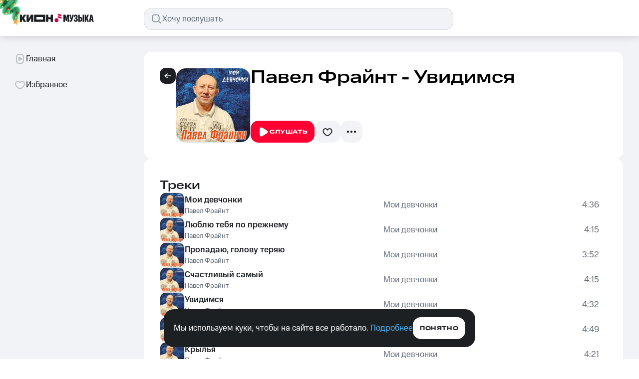

--- FILE ---
content_type: text/css; charset=UTF-8
request_url: https://music.mts.ru/_next/static/css/1036b9a5cc8c5e22.css
body_size: 6476
content:
.auth-button_wrapper__w5u0o{margin-top:44px;width:100%;display:flex;flex-direction:column;align-items:center;gap:12px}.auth-button_purple____Ew6{color:var(--color-text-inverted);background-color:#8120fe}.auth-button_purple____Ew6:active{background-color:#8e39fd}@media(hover:hover){.auth-button_purple____Ew6:hover{background-color:#8e39fd}}.auth-button_banana__hyYjO{color:var(--color-text-inverted);background-color:var(--color-constant-banana-darkest)}.auth-button_banana__hyYjO:active{background-color:#f28d34}@media(hover:hover){.auth-button_banana__hyYjO:hover{background-color:#f28d34}}.auth-button_mint__6yqwy{color:var(--color-text-inverted);background-color:var(--color-constant-mint-normal)}.auth-button_mint__6yqwy:active{background-color:#1dc7a6}@media(hover:hover){.auth-button_mint__6yqwy:hover{background-color:#1dc7a6}}.auth-button_blueberry__dOzkY{color:var(--color-text-inverted);background-color:var(--color-constant-blueberry-dark)}.auth-button_blueberry__dOzkY:active{background-color:#1d8afe}@media(hover:hover){.auth-button_blueberry__dOzkY:hover{background-color:#1d8afe}}.auth-button_text__gfi3C{color:var(--color-text-secondary);text-align:center}.cover_wrapper__mK9A6{width:100%;padding:0 20px;position:relative}.cover_image__K3EU7{position:absolute;top:50%;left:50%;transform:translate(-50%,-50%);max-width:400px;max-height:400px;border-radius:16px;border:1px solid var(--color-background-stroke)}.header_wrapper__OLg7k{width:100%;display:flex;gap:12px;justify-content:space-between;align-items:center}.header_title__uBCyW{color:var(--color-text-primary)}.playback-controls_controls__peZvk{display:flex;width:100%;justify-content:space-between;align-items:center}.playback-controls_controls__peZvk .playback-controls_controls__play__TZUFf{display:flex;align-items:center;gap:20px}.playback-controls_controls__peZvk .playback-controls_controls__play__TZUFf .playback-controls_control__next__KoaRi,.playback-controls_controls__peZvk .playback-controls_controls__play__TZUFf .playback-controls_control__prev__p2L62{width:unset;height:unset;margin:-6px;padding:6px}.playback-controls_controls__peZvk .playback-controls_control__repeat__alqTc,.playback-controls_controls__peZvk .playback-controls_control__shuffle__tt3sX{width:unset;height:unset;margin:-10px;padding:10px}.playback-controls_justify__center__I_JNC{justify-content:center}.playback-controls_hidden__2lzTV{visibility:hidden}.playback-queue_wrapper__JOoIm{position:relative;width:100%;overflow:hidden;display:flex;flex-direction:column;gap:16px}.playback-queue_wrapper__JOoIm.playback-queue_topGradient__RWQWV:before{position:absolute;content:"";top:102px;left:0;right:0;z-index:1;width:100%;height:24px;background:linear-gradient(180deg,rgb(255,255,255),rgba(255,255,255,0))}.playback-queue_wrapper__JOoIm.playback-queue_bottomGradient__OmxBv:after{position:absolute;content:"";bottom:0;left:0;right:0;z-index:1;width:100%;height:24px;background:linear-gradient(0deg,rgb(255,255,255),rgba(255,255,255,0))}.playback-queue_text__2eQDS{color:var(--color-text-primary)}.playback-queue_queue__0xqxF{flex-grow:1;display:flex;flex-direction:column;gap:16px;overflow-y:scroll;overflow-x:hidden}@supports selector(::-webkit-scrollbar){.playback-queue_queue__0xqxF::-webkit-scrollbar{display:none}}@supports not selector(::-webkit-scrollbar){.playback-queue_queue__0xqxF{scrollbar-width:none}}.timeline_wrapper__Rud04{width:100%}.timeline_timeline_wrapper__dIK6n{display:flex;align-items:center;gap:8px}.timeline_timeline_wrapper__dIK6n .timeline_time__N1brw{min-width:26px;color:var(--color-text-secondary)}.timeline_timeline_wrapper__dIK6n .timeline_time__N1brw.timeline_hidden__l_N1h{display:none}.timeline_timeline__PvZHp{position:relative;width:100%;height:24px;display:flex;align-items:center}.timeline_timeline__PvZHp .timeline_input_range__4dEva{position:relative;-webkit-appearance:none;-moz-appearance:none;appearance:none;outline:none;background-image:linear-gradient(var(--color-control-primary-active),var(--color-control-primary-active));background-repeat:no-repeat;background-color:rgba(0,0,0,0);border-radius:4px;width:100%;z-index:2;height:4px}.timeline_timeline__PvZHp .timeline_input_range__4dEva::-webkit-slider-thumb{position:relative;-webkit-appearance:none;appearance:none;height:16px;width:16px;border-radius:50%;border:none;background:var(--color-constant-greyscale-0);cursor:pointer;box-shadow:0 8px 16px 0 rgba(0,0,0,.08),0 4px 24px 0 rgba(0,0,0,.12)}.timeline_timeline__PvZHp .timeline_input_range__4dEva::-moz-range-thumb{cursor:pointer;border:none;background:var(--color-constant-greyscale-0);box-shadow:0 8px 16px 0 rgba(0,0,0,.08),0 4px 24px 0 rgba(0,0,0,.12)}.timeline_timeline__PvZHp .timeline_input_range__4dEva::-webkit-slider-runnable-track{cursor:pointer;background-color:rgba(0,0,0,0)}.timeline_timeline__PvZHp .timeline_input_range__4dEva::-moz-range-track{cursor:pointer}.timeline_timeline__PvZHp .timeline_timeline_buffered__IzKSC,.timeline_timeline__PvZHp .timeline_timeline_full__4DE9Q{position:absolute;top:50%;transform:translateY(-50%);height:4px;border-radius:4px}.timeline_timeline__PvZHp .timeline_timeline_full__4DE9Q{background-color:var(--color-control-tertiary-active);width:100%}.timeline_timeline__PvZHp .timeline_timeline_buffered__IzKSC{z-index:1;background-color:var(--color-background-stroke)}.timeline_radio_block__Eeofq{display:flex;justify-content:center;align-items:center;gap:8px;color:var(--color-text-secondary)}.timeline_radio_block__Eeofq:before{content:"";min-width:4px;min-height:4px;border-radius:50%;background-color:var(--color-text-negative)}.controls_wrapper__wVPTy{display:flex;gap:24px}.controls_wrapper__wVPTy .controls_like__c7inT,.controls_wrapper__wVPTy .controls_more__S_5qV{width:unset;height:unset;padding:10px;margin:-10px}@media screen and (max-width:767px){.controls_wrapper__wVPTy{gap:16px}}.track_track__wjeSJ{width:100%;display:flex;gap:12px;justify-content:space-between;align-items:flex-start}.track_track__wjeSJ .track_name__tvsKz:after{content:"";pointer-events:none;text-align:right;position:absolute;bottom:0;right:0;width:24px;height:100%;background:linear-gradient(90deg,rgba(255,255,255,0),rgb(255,255,255) 50%)}@media screen and (max-width:959px){.track_track__wjeSJ .track_name__tvsKz:after{height:100%}}.track_track__wjeSJ .track_name__tvsKz{flex-grow:1;min-width:0;overflow:hidden;position:relative;display:grid;grid-template-areas:"icon title" "artist artist";grid-template-columns:min-content 1fr;align-items:center}.track_track__wjeSJ .track_name__tvsKz .track_title__ctf0C{grid-area:title;text-wrap:nowrap;color:var(--color-text-primary);margin:2px 0}.track_track__wjeSJ .track_name__tvsKz svg{grid-area:icon;margin-right:4px}.track_track__wjeSJ .track_name__tvsKz .track_artist_names__HCr0v{grid-area:artist;text-wrap:nowrap;color:var(--color-text-secondary)}@media screen and (max-width:767px){.track_track__wjeSJ .track_name__tvsKz .track_title__ctf0C{font:500 1.0625rem/1.5rem MTS Compact,sans-serif}.track_track__wjeSJ .track_name__tvsKz .track_artist_names__HCr0v{font:400 .875rem/1.25rem MTS Compact,sans-serif}.track_track__wjeSJ{gap:16px}}.action-sheet-cell_wrapper__A8Kz_{height:52px;padding:14px 20px;justify-content:space-between;cursor:pointer}.action-sheet-cell_left__block__B9KZz,.action-sheet-cell_wrapper__A8Kz_{display:flex;align-items:center;gap:12px}.action-sheet-cell_title__AGkVp{text-overflow:ellipsis;white-space:normal;overflow:hidden;display:-webkit-box;line-clamp:1;-webkit-line-clamp:1;-webkit-box-orient:vertical;color:var(--color-text-primary)}.bottom-sheet-header_wrapper__LxCrR{padding:20px;display:flex}.bottom-sheet-header_cover__S3DIV{margin-right:12px;border-radius:8px;border:1px solid var(--color-background-stroke)}.bottom-sheet-header_info__zviEd:after{content:"";pointer-events:none;text-align:right;position:absolute;bottom:0;right:0;width:24px;height:100%;background:linear-gradient(90deg,rgba(255,255,255,0),rgb(255,255,255) 50%)}@media screen and (max-width:959px){.bottom-sheet-header_info__zviEd:after{height:100%}}.bottom-sheet-header_info__zviEd{flex-grow:1;min-width:0;margin-right:8px;overflow:hidden;position:relative;display:grid;grid-template-areas:"icon title" "subtitle subtitle";grid-template-columns:min-content 1fr;align-items:center}.bottom-sheet-header_info__zviEd svg{grid-area:icon;margin-right:4px}.bottom-sheet-header_info__zviEd .bottom-sheet-header_title__J8hN8{grid-area:title;text-wrap:nowrap;color:var(--color-text-primary);margin:4px 0}.bottom-sheet-header_info__zviEd .bottom-sheet-header_subtitle__GXhm4{grid-area:subtitle;text-wrap:nowrap;color:var(--color-text-secondary)}@keyframes bottom-sheet_bg-animation-open__Jo27t{to{background-color:var(--color-background-overlay)}}@keyframes bottom-sheet_bg-animation-close__baFO6{0%{background-color:var(--color-background-overlay)}to{background-color:inherit}}@keyframes bottom-sheet_content-open__IdM_p{to{transform:translateY(0)}}@keyframes bottom-sheet_content-close__4D4ki{0%{transform:translateY(0)}to{transform:translateY(100%)}}.bottom-sheet_wrapper__0m5q6{position:fixed;z-index:70002;max-height:100vh;max-height:100dvh;display:flex;flex-direction:column;align-items:center;padding-top:60px;top:0;bottom:0;left:0;right:0;animation:bottom-sheet_bg-animation-open__Jo27t .5s ease-in-out forwards}.bottom-sheet_wrapper__0m5q6.bottom-sheet_closing__Sf8fH{animation:bottom-sheet_bg-animation-close__baFO6 .5s ease-in-out forwards}.bottom-sheet_wrapper__0m5q6.bottom-sheet_overflow__4pelY{overflow:auto}@supports selector(::-webkit-scrollbar){.bottom-sheet_wrapper__0m5q6.bottom-sheet_overflow__4pelY::-webkit-scrollbar{width:12px;height:12px}.bottom-sheet_wrapper__0m5q6.bottom-sheet_overflow__4pelY::-webkit-scrollbar-button,.bottom-sheet_wrapper__0m5q6.bottom-sheet_overflow__4pelY::-webkit-scrollbar-corner,.bottom-sheet_wrapper__0m5q6.bottom-sheet_overflow__4pelY::-webkit-scrollbar-track{display:none}.bottom-sheet_wrapper__0m5q6.bottom-sheet_overflow__4pelY::-webkit-scrollbar-thumb{border-radius:100px;background-color:var(--color-icon-tertiary);border:4px solid var(--color-background-primary)}}@supports not selector(::-webkit-scrollbar){.bottom-sheet_wrapper__0m5q6.bottom-sheet_overflow__4pelY{scrollbar-width:thin;scrollbar-color:var(--color-icon-tertiary) var(--color-background-primary)}}.bottom-sheet_wrapper__0m5q6.bottom-sheet_overflow__4pelY::-webkit-scrollbar{width:0}.bottom-sheet_content__XzRMj{position:relative;border-radius:32px 32px 0 0;max-width:unset;width:100%;background-color:var(--color-background-primary);margin:auto 0 0;padding-bottom:20px;transform:translateY(100%);animation:bottom-sheet_content-open__IdM_p .5s ease-in-out forwards}.bottom-sheet_content__XzRMj.bottom-sheet_closing__Sf8fH{animation:bottom-sheet_content-close__4D4ki .5s ease-in-out forwards}.bottom-sheet_content__XzRMj .bottom-sheet_indicator__wrapper___6POX{position:absolute;transform:translate3d(50%,-16px,0);right:50%;width:32px;height:12px;padding-top:8px;opacity:.35}.bottom-sheet_content__XzRMj .bottom-sheet_indicator__wrapper___6POX .bottom-sheet_indicator__I5I3k{width:100%;height:4px;border-radius:2px;background-color:var(--color-constant-greyscale-0)}.custom-playlists-modal_content__ukN_M{overflow-y:auto;max-height:calc(100vh - 208px);max-height:calc(100dvh - 208px)}@supports selector(::-webkit-scrollbar){.custom-playlists-modal_content__ukN_M::-webkit-scrollbar{display:none}}@supports not selector(::-webkit-scrollbar){.custom-playlists-modal_content__ukN_M{scrollbar-width:none}}.custom-playlists-modal_button__DKGMq{margin:8px 20px 4px;width:calc(100% - 40px)}.button-block_wrapper___I_vm{display:flex;align-items:center;gap:24px;margin-bottom:32px}@media screen and (max-width:450px){.button-block_wrapper___I_vm{flex-direction:column-reverse}}@media screen and (max-width:359px){.button-block_wrapper___I_vm{margin-left:16px;display:block}}.button-block_subscription_block__oDuBW{order:2}@media screen and (max-width:359px){.button-block_subscription_block__oDuBW{margin-bottom:16px}}.button-block_subtitle__9U5AE,.button-block_title__D7_ua{margin-bottom:2px}.button-block_description__BZPQw{color:var(--color-text-secondary)}.footer-block_wrapper__Tzfre{display:flex}@media screen and (max-width:359px){.footer-block_wrapper__Tzfre{display:block;margin-left:16px;width:80%}}.footer-block_text__oU8Jz{color:var(--color-text-secondary)}.footer-block_link___bKBu{color:var(--color-text-primary-link)}.header-block_wrapper__pQzuN{margin-bottom:32px}@media screen and (max-width:359px){.header-block_wrapper__pQzuN{margin-left:16px}}.header-block_title__ztGEc{margin-bottom:8px}.header-block_description__IQL8X{color:var(--color-text-secondary)}.timeline_wrapper__C1o_m{display:grid;grid-template-columns:38px 276px 38px;width:352px;z-index:1}.timeline_timeline_wrapper__Ck2jq{display:flex;align-items:center;position:relative}.timeline_timeline__xskvx{-webkit-appearance:none;height:4px;width:276px;border-radius:5px;background-image:linear-gradient(#e30611,#e30611);background-repeat:no-repeat;background-color:rgba(0,0,0,0);position:relative;z-index:2;margin:0;cursor:pointer}.timeline_timeline__xskvx::-webkit-slider-thumb{visibility:hidden;-webkit-appearance:none;height:16px;width:16px;border-radius:50%;background-color:var(--color-constant-greyscale-0);box-shadow:0 4px 24px rgba(0,0,0,.12),0 8px 16px rgba(0,0,0,.08);cursor:pointer}.timeline_timeline__xskvx::-webkit-slider-runnable-track{box-shadow:none;border:none;background:rgba(0,0,0,0)}.timeline_timeline__xskvx:hover::-webkit-slider-thumb{visibility:visible}.timeline_timeline__xskvx.timeline_hidden__po7RH:hover::-webkit-slider-thumb{visibility:hidden}.timeline_line__Tgqqd{position:absolute;width:276px;height:4px;right:0;background:rgba(188,195,208,.5);border-radius:5px;z-index:1;pointer-events:none}.timeline_current_time__XZdWg,.timeline_full_time__BQ_KL{color:var(--color-text-tertiary)}.timeline_current_time__XZdWg{margin-right:8px}.timeline_full_time__BQ_KL{margin-left:8px}.player-block_wrapper__9_BL9{margin-bottom:32px}@media screen and (max-width:359px){.player-block_wrapper__9_BL9{margin-left:-7.9vw;width:103vw}}.player-block_widget__gGSsK{width:100%;padding:24px;position:relative;display:flex;flex-direction:row;flex-wrap:nowrap;column-gap:16px;overflow-x:hidden;border-radius:16px}@media screen and (max-width:359px){.player-block_widget__gGSsK{column-gap:12px;border-radius:0}}.player-block_widget_header_cover__5FiA_{position:absolute;inset:0;overflow:hidden;border-radius:inherit}.player-block_widget_header_cover__5FiA_:after{content:"";display:block;position:absolute;inset:0;background:linear-gradient(180deg,rgba(0,0,0,.15) 31.71%,rgba(0,0,0,.35));backdrop-filter:blur(100px);-webkit-backdrop-filter:blur(100px);filter:blur(0);-webkit-filter:blur(0);-moz-filter:blur(0);-o-filter:blur(0);-ms-filter:blur(0);z-index:1}.player-block_widget_header_cover_image__VnECI{width:100%;height:100%;background-repeat:no-repeat;background-size:cover;background-position:50%}.player-block_widget_header_image__Qhi_2{min-width:139px;max-width:139px;min-height:139px;max-height:139px;position:relative;z-index:5;display:flex;align-items:center;justify-content:center;border:.5px solid rgba(188,195,208,.5);border-radius:16px;overflow:hidden}.player-block_widget_header_image_button__kbfHA{width:48px;height:48px;border:.5px solid rgba(188,195,208,.5);border-radius:100px;background:rgba(29,32,35,.4);transition:.1s ease;z-index:1;cursor:pointer}.player-block_widget_header_image_button__kbfHA span{width:24px;height:24px;display:flex;align-items:center;justify-content:center;position:absolute;top:calc(50% - 12px);left:calc(50% - 12px)}.player-block_widget_header_image_button__kbfHA:hover{width:56px;height:56px}.player-block_widget_header_image_button__kbfHA:active{width:48px;height:48px}.player-block_widget_header_content__Ltii4{width:calc(100% - 155px);position:relative;display:flex;flex-direction:column;justify-content:space-between;z-index:5}@media screen and (max-width:569px){.player-block_widget_header_content__Ltii4{width:calc(100% - 151px)}}.player-block_widget_header_content_info__9j_YC{display:flex;justify-content:space-between}.player-block_widget_header_content_info_title___wqR_{max-width:69%;padding-top:1px;overflow:hidden}@media(max-width:569px){.player-block_widget_header_content_info_title___wqR_{max-width:84%;padding-top:2px}}.player-block_widget_header_content_info_title___wqR_ p:first-child{white-space:nowrap;overflow:hidden;text-overflow:ellipsis}@media(max-width:569px){.player-block_widget_header_content_info_title___wqR_ p:first-child{font-size:20px;line-height:24px}}.player-block_widget_header_content_info_title___wqR_ p:nth-child(2){margin-top:5px;white-space:nowrap;overflow:hidden;text-overflow:ellipsis;color:#e2e5eb}@media(max-width:569px){.player-block_widget_header_content_info_title___wqR_ p:nth-child(2){margin-top:4px;font-size:14px;line-height:20px}}.player-block_song_name__H9pkD{color:var(--color-text-inverted)}.player-block_widget_header_content_info_logo__uI4tb a{margin-top:8px;display:block;transition:.2s ease}@media(max-width:569px){.player-block_widget_header_content_info_logo__uI4tb a{margin-top:4px}}.player-block_widget_header_content_info_logo__uI4tb a:hover{opacity:.8}.player-block_logo_ref__cEIPK{width:24px;height:24px;background-color:rgba(0,0,0,0);outline:none;border:none;border-radius:7px;background-repeat:no-repeat;background-size:contain;cursor:pointer}.player-block_controls__Q4Bvw{display:flex;flex-wrap:nowrap;align-items:center;column-gap:8px}.player-block_controls__Q4Bvw .player-block_timeline__PSxvC{width:100%;display:flex;grid-template-columns:none}.player-block_controls__Q4Bvw .player-block_timeline__PSxvC p{display:none}.player-block_controls__Q4Bvw .player-block_timeline__PSxvC div[data-id=timebar]{width:100%}.player-block_controls__Q4Bvw .player-block_timeline__PSxvC div[data-id=timebar] input{width:100%;background-image:linear-gradient(white,white)}.player-block_controls__Q4Bvw .player-block_timeline__PSxvC div[data-id=timebar] input::-webkit-slider-thumb{opacity:0!important}.player-block_controls__Q4Bvw .player-block_timeline__PSxvC div[data-id=timebar] input::-moz-range-thumb{opacity:0!important}.player-block_controls__Q4Bvw .player-block_timeline__PSxvC div[data-id=timebar] div[data-id=line]{width:100%}.player-block_time__U8Oqt{min-width:30px;opacity:.5;color:var(--color-constant-greyscale-0);font-weight:400;padding-bottom:1px}.goodok-error-popup_wrapper__IGKTB{display:flex;width:520px;height:100%;padding:16px;border-radius:16px;flex-direction:column}@media screen and (max-width:359px){.goodok-error-popup_wrapper__IGKTB{width:100%;padding:0;margin-top:40px;margin-bottom:40px}}.goodok-error-popup_error_block__9PASn{display:flex;gap:6px}.goodok-error-popup_error_block__9PASn p{align-self:center}@media screen and (max-width:359px){.goodok-error-popup_error_block__9PASn{margin-left:16px}}.goodok-error-popup_close_popup_logo__8IkLj{width:24px;height:24px;background-color:rgba(0,0,0,0);outline:none;border:none;background-repeat:no-repeat;background-size:contain;cursor:pointer}.goodok-popup_wrapper__xp9Se{display:flex;width:100%;height:100%;padding:16px;border-radius:16px;flex-direction:column}@media screen and (max-width:450px){.goodok-popup_wrapper__xp9Se{text-align:center;padding:0}}@media screen and (max-width:359px){.goodok-popup_wrapper__xp9Se{padding:0;margin-top:40px;margin-bottom:40px}}.goodok-button_goodok_button__nqtA3{margin-right:24px;width:24px;height:24px;outline:none;border:none;background-color:rgba(0,0,0,0);cursor:pointer}.goodok-button_tooltip_inner_wrapper__QqO6S{display:flex;align-items:center;gap:8px}.goodok-button_tooltip_text__sNQ_N{color:var(--color-text-inverted)}.goodok-button_cross_icon_button__grP_A{background-color:rgba(127,140,153,.35)}.goodok-success-popup_wrapper__EvPAA{display:flex;width:100%;height:100%;border-radius:16px;flex-direction:column}@media screen and (max-width:359px){.goodok-success-popup_wrapper__EvPAA{padding:0;margin-top:40px;margin-bottom:40px}}.goodok-success-popup_success_block__hvHNy{display:flex;justify-content:center;align-items:center;flex-direction:column}.goodok-success-popup_goodok_popup_logo__EBRdN{width:81px;height:81px;background-color:rgba(0,0,0,0);outline:none;border:none;background-repeat:no-repeat;background-size:contain;background-position:50%;margin-bottom:16px}.goodok-success-popup_title__L6jHm{margin-bottom:8px}.goodok-success-popup_description__hiwX4{margin-bottom:24px;color:var(--color-text-secondary)}.goodok-success-popup_close-button___jz61{max-width:400px}@media screen and (max-width:359px){.goodok-success-popup_close-button___jz61{max-width:312px}}.track-disclaimer_wrapper__4nmRF{position:relative}.track-disclaimer_text__VERed{padding:0 20px;color:var(--color-text-secondary);white-space:pre-line;max-height:88px;overflow-y:scroll;overflow-x:hidden}@supports selector(::-webkit-scrollbar){.track-disclaimer_text__VERed::-webkit-scrollbar{display:none}}@supports not selector(::-webkit-scrollbar){.track-disclaimer_text__VERed{scrollbar-width:none}}.track-disclaimer_topGradient__4ozXh:before{position:absolute;content:"";top:0;left:0;right:0;z-index:1;width:100%;height:24px;background:linear-gradient(180deg,rgb(255,255,255),rgba(255,255,255,0))}.track-disclaimer_bottomGradient__LRCE7:after{position:absolute;content:"";bottom:0;left:0;right:0;z-index:1;width:100%;height:24px;background:linear-gradient(0deg,rgb(255,255,255),rgba(255,255,255,0))}@keyframes full-screen-player_minimize__RKbhW{0%{transform:translateY(0)}to{transform:translateY(110%)}}@keyframes full-screen-player_expand__kakDH{0%{transform:translateY(110%)}to{transform:translateY(0)}}.full-screen-player_wrapper__wzYuX{position:fixed;inset:0;z-index:11;transform:translateY(110%);width:100%;height:100%;padding:32px;background-color:var(--color-background-primary);border:none;display:flex;flex-direction:column;align-items:center}@media screen and (max-width:767px){.full-screen-player_wrapper__wzYuX{padding:20px}}.full-screen-player_show__wS8C7{animation:full-screen-player_expand__kakDH .5s ease-in-out forwards}.full-screen-player_closing__rW1cN{animation:full-screen-player_minimize__RKbhW .5s ease-in-out forwards}.full-screen-player_header__GH0On{flex-shrink:0;margin-bottom:8px}@media screen and (max-width:767px){.full-screen-player_header__GH0On{margin-bottom:12px}}.full-screen-player_cover__mUBI7{margin:auto 0;flex-grow:1}.full-screen-player_track__B5EdW{margin-top:8px;margin-bottom:24px}@media screen and (max-width:767px){.full-screen-player_track__B5EdW{margin-top:12px;margin-bottom:12px}}.full-screen-player_timeline__vLiq8{flex-shrink:0}.full-screen-player_playback_queue__sM4Qw{flex-grow:1;margin-bottom:20px}.full-screen-player_playback_controls__ruYza{flex-shrink:0;margin-top:24px}.full-screen-player_playback_controls__ruYza.full-screen-player_withMarginBottom__zo2by{margin-bottom:60px}@media screen and (max-width:767px){.full-screen-player_playback_controls__ruYza.full-screen-player_withMarginBottom__zo2by{margin-bottom:40px}.full-screen-player_playback_controls__ruYza{margin-top:32px}}.artist-names_wrapper__iRT7V{white-space:nowrap;overflow:hidden;color:var(--color-text-secondary)}.controls_control_play_pause__FoBx_{height:56px;padding:0 14px 0 6px;width:unset;min-width:unset;min-height:unset;margin-right:-8px}.controls_control_like__QaNAa{width:unset;height:unset;min-width:unset;min-height:unset;margin:-10px 0 -10px -8px;padding:8px 10px}.timeline_wrapper__aKBlJ{position:absolute;top:0;left:0;right:0;height:2px;background-color:var(--color-control-inactive);padding:0 8px}.timeline_time__H1TRW{height:100%;background-color:var(--color-control-primary-active)}.mini-player_wrapper__Ph7SO{position:fixed;left:12px;right:12px;bottom:16px;z-index:8;cursor:pointer;border:none;outline:none;overflow:hidden;height:56px;padding:8px 6px;display:flex;align-items:center;background-color:var(--color-background-primary);border-radius:16px;box-shadow:0 4px 16px 0 rgba(0,0,0,.08),0 0 6px 0 rgba(0,0,0,.08)}@media screen and (max-width:767px){.mini-player_wrapper__Ph7SO{bottom:64px}}.mini-player_cover__Fby7h{border-radius:12px;border:1px solid var(--color-background-stroke)}.mini-player_track_info__z9P4E{margin-left:4px;min-width:0;display:flex;flex-direction:column;flex-grow:1}.mini-player_track_title__I7f2E{display:flex;align-items:center;gap:4px}.mini-player_track_name__D0k6l{white-space:nowrap;overflow:hidden;color:var(--color-text-primary)}.mini-player_with_mask__PdK_l{-webkit-mask-image:linear-gradient(90deg,var(--color-constant-greyscale-900) 90%,rgba(0,0,0,0) 100%);mask-image:linear-gradient(90deg,var(--color-constant-greyscale-900) 90%,rgba(0,0,0,0) 100%)}.artist-name-link_not_link__mKsBQ{color:var(--color-constant-greyscale-900);text-decoration:none;max-width:147px;display:block;cursor:pointer;white-space:nowrap;width:max-content}.artist-name-link_not_link__mKsBQ.artist-name-link_secondary__X6BZw{color:var(--color-text-secondary);font-size:14px;line-height:20px;display:inline;cursor:pointer}.artist-name-link_not_link__mKsBQ.artist-name-link_trimming__2rqFX{text-overflow:ellipsis;white-space:normal;overflow:hidden;display:-webkit-box;line-clamp:2;-webkit-line-clamp:2;-webkit-box-orient:vertical}.artist-name-link_link__JFRWH{color:var(--color-constant-greyscale-900);text-decoration:none;max-width:147px;display:block;cursor:pointer;white-space:nowrap;width:max-content}.artist-name-link_link__JFRWH.artist-name-link_secondary__X6BZw{color:var(--color-text-secondary);font-size:14px;line-height:20px;display:inline;cursor:pointer}.artist-name-link_link__JFRWH.artist-name-link_trimming__2rqFX{text-overflow:ellipsis;white-space:normal;overflow:hidden;display:-webkit-box;line-clamp:2;-webkit-line-clamp:2;-webkit-box-orient:vertical}.artist-name-link_link__JFRWH:hover{color:var(--color-control-primary-active)}.track-cover_play_button_have_label__0OlyA{width:48px;height:48px;margin-right:12px;flex-shrink:0;overflow:hidden;border-radius:4px;display:flex;align-items:center;justify-content:center;transition:.4s;position:relative}.track-cover_play_button_have_label__0OlyA.track-cover_with_pointer__KGc7i{cursor:pointer}.track-cover_play_button_have_label__0OlyA img{width:100%;height:100%;position:absolute;top:0;left:0;z-index:1}.playlists_cell__neKEF{padding:12px 20px;display:flex;justify-content:space-between;align-items:center;cursor:pointer}@media screen and (max-width:430px){.playlists_cell__neKEF{padding:10px 20px}}.playlists_title__3Gvs5{text-overflow:ellipsis;text-wrap:nowrap;overflow:hidden}.playlists_icon_block__KEiRl{max-height:24px;margin-left:12px}.add-to-playlist-menu_wrapper__YBdKL{position:absolute;bottom:44px;left:-148px;width:320px;padding:0 0 4px;border-radius:16px;background:var(--color-background-modal);box-shadow:0 0 16px rgba(0,0,0,.08),0 4px 16px rgba(0,0,0,.08)}@media screen and (max-width:1279px){.add-to-playlist-menu_wrapper__YBdKL{width:260px;left:-118px}}@media screen and (max-width:450px){.add-to-playlist-menu_wrapper__YBdKL{left:-160px}}.add-to-playlist-menu_wrapper__YBdKL input{width:100%;border:none;outline:none;-webkit-appearance:none;-moz-appearance:none;appearance:none;color:var(--color-text-primary);background:rgba(0,0,0,0)}.add-to-playlist-menu_wrapper__YBdKL input::placeholder{color:var(--color-text-tertiary)}.add-to-playlist-menu_title__OvJka{padding:18px 20px 10px;color:var(--color-text-secondary)}.add-to-playlist-menu_playlists__00ZmZ{max-height:240px;overflow:auto}.add-to-playlist-menu_playlists__00ZmZ::-webkit-scrollbar{width:4px}.add-to-playlist-menu_playlists__00ZmZ::-webkit-scrollbar-track{background-color:var(--color-constant-greyscale-0)}.add-to-playlist-menu_playlists__00ZmZ::-webkit-scrollbar-thumb{height:120px;border-radius:100px;background:var(--color-control-inactive-tab-bar)}.add-to-playlist-menu_divider__B0n3i{border:1px solid var(--color-background-stroke)}.add-to-playlist-menu_flex__qvMYv{display:flex;justify-content:space-between;align-items:center;padding:12px 20px}.add-to-playlist-menu_btn__I2wZd{margin-left:12px;cursor:pointer}.add-to-playlist-modal_wrapper__LeiSq{display:flex;position:fixed;top:0;left:0;bottom:0;right:0;z-index:70002;background:var(--color-background-overlay);padding-top:72px}.add-to-playlist-modal_wrapper__LeiSq::-webkit-scrollbar{width:0}.add-to-playlist-modal_modal__jGRG9{width:100%;margin:auto 0 0;max-width:unset;border-radius:20px 20px 0 0;background:var(--color-background-primary-elevated)}.add-to-playlist-modal_first_flex__7_a_G{padding:20px 16px;display:flex;justify-content:space-between;align-items:center}.add-to-playlist-modal_first_flex__7_a_G h4{margin-right:12px}.add-to-playlist-modal_search__SRbLD{padding:4px 20px}.add-to-playlist-modal_playlists__8HnGX{max-height:calc(100vh - 212px);overflow:auto}.add-to-playlist-modal_playlists__8HnGX.add-to-playlist-modal_with_search__oLEIx{max-height:calc(100vh - 260px)}.add-to-playlist-modal_playlists__8HnGX::-webkit-scrollbar{width:4px}.add-to-playlist-modal_playlists__8HnGX::-webkit-scrollbar-track{background-color:var(--color-constant-greyscale-0)}.add-to-playlist-modal_playlists__8HnGX::-webkit-scrollbar-thumb{height:120px;border-radius:100px;background:var(--color-control-inactive-tab-bar)}.add-to-playlist-modal_second_flex__SSqYt{margin:80px 0;display:flex;flex-direction:column;align-items:center}.add-to-playlist-modal_second_flex__SSqYt p:nth-child(2){color:var(--color-text-secondary)}.add-to-playlist-modal_third_flex__PRJE8{padding:12px 20px;display:flex}.add-to-playlist_wrapper__oTFUX{margin-left:12px;position:relative}.add-to-playlist_tooltip_text__VUmNQ{color:var(--color-text-inverted)}.track-cover-chart_wrapper__NaEYN{width:32px;padding:2px 0;margin-right:12px}.track-cover-chart_wrapper__NaEYN p{text-align:center}@media screen and (max-width:1279px){.track-cover-chart_wrapper__NaEYN{margin-right:8px}}.track-cover-block-layout_favorite_view_icon_block__Fmx60{display:flex;flex-shrink:0;position:relative;margin-left:4px}.track-cover-block-layout_favorite_view_icon_block__Fmx60 [data-id=dislike]{visibility:hidden}.track-cover-block-layout_flex_icons__AAZhR{display:flex;align-items:center}.track-cover-block-layout_default_view_icon_block__CVdji{display:flex;flex-shrink:0;position:relative}.track-cover-block-layout_track_cover_block_wrapper__u1hpS{width:100%;display:flex;position:relative;align-items:center;margin-bottom:16px}.track-cover-block-layout_track_cover_block_wrapper__u1hpS.track-cover-block-layout_player___d6L2{margin-bottom:0;white-space:nowrap;text-overflow:ellipsis}.track-cover-block-layout_track_cover_block_wrapper__u1hpS:last-child{margin-bottom:0}.track-cover-block-layout_track_cover_block_wrapper__u1hpS .track-cover-block-layout_button__fDFo_{display:none;margin-left:28px}@media(hover:hover)and (pointer:fine){.track-cover-block-layout_track_cover_block_wrapper__u1hpS:hover .track-cover-block-layout_button__fDFo_{display:flex;align-items:center}.track-cover-block-layout_track_cover_block_wrapper__u1hpS:hover .track-cover-block-layout_duration__OcSFE{display:none}.track-cover-block-layout_track_cover_block_wrapper__u1hpS:hover .track-cover-block-layout_pause__R6uRM:after,.track-cover-block-layout_track_cover_block_wrapper__u1hpS:hover .track-cover-block-layout_trackCover__XPm_a:before{opacity:1}}.track-cover-block-layout_track_cover_block_wrapper__u1hpS [data-id=like]:hover span{transition:.3s}.track-cover-block-layout_clickable_area__jjFZc{display:flex;min-width:0;flex-shrink:10;flex-grow:1}.track-cover-block-layout_clickable_area__jjFZc:hover{cursor:default}.track-cover-block-layout_clickable_area__jjFZc.track-cover-block-layout_with_pointer__gwU7i:hover{cursor:pointer}.track-cover-block-layout_links_wrapper__bv0M2{display:flex;flex-direction:column;justify-content:center;overflow-x:scroll;width:70%;margin-right:auto}.track-cover-block-layout_links_wrapper__bv0M2::-webkit-scrollbar{display:none}.track-cover-block-layout_flex__jM9ke{display:flex;overflow:hidden;text-overflow:ellipsis;flex-wrap:nowrap;align-items:center;gap:4px}.track-cover-block-layout_flex__jM9ke.track-cover-block-layout_trackTitle__U_VoX{align-items:center;gap:4px}.track-cover-block-layout_icon_block__iIRk7 svg{cursor:pointer}.track-cover-block-layout_icon_block__iIRk7 [data-id=noLiked]:focus{outline:none}.track-cover-block-layout_icon_block__iIRk7 [data-id=noLiked]:hover path{fill:#1d2023}.track-cover-block-layout_icon_block__iIRk7 [data-id=dislike]{margin-left:12px}.track-cover-block-layout_icon_block__iIRk7 [data-id=dislike]:focus,.track-cover-block-layout_icon_block__iIRk7 [data-id=dislike]:hover{outline:none}.track-cover-block-layout_icon_block__iIRk7 [data-id=dislike]:hover path{fill:#1d2023}.track-cover-block-layout_icon_block__iIRk7 [data-id=default_view_icon_block] svg{margin-right:24px}@media screen and (max-width:420px){.track-cover-block-layout_icon_block__iIRk7 [data-id=default_view_icon_block] svg{margin-right:0}}@media(hover:none)and (pointer:coarse){.track-cover-block-layout_icon_block__iIRk7:active svg path{fill:#e30611}}.track-cover-block-layout_duration_wrapper__A7A2d{width:52px;display:flex;justify-content:flex-end}.track-cover-block-layout_duration_wrapper__A7A2d p{color:var(--color-constant-greyscale-900)}.track-cover-block-layout_artist__name__link__decor__K_pUn{color:var(--color-text-secondary);display:inline;cursor:pointer}.custom-error-popup_error_popup__03RIC{width:400px;text-align:center}.custom-error-popup_error_popup__03RIC p{white-space:pre-line}@media screen and (max-width:767px){.custom-error-popup_error_popup__03RIC{width:100%}}.custom-error-popup_title__0QgLC{margin:16px 0 8px;color:var(--color-constant-greyscale-900)}.custom-error-popup_description__Z_xcL{margin-bottom:24px;color:var(--color-text-secondary)}.playback-content_wrapper__SNbFy{display:flex;align-items:center;justify-content:space-between}.volume-controller_wrapper__quqED{display:flex;position:relative;z-index:1}.volume-controller_volume_button__RfFJj{margin-right:8px;width:24px;height:24px;border:none;outline:none;-webkit-appearance:none;-moz-appearance:none;appearance:none;background-color:rgba(0,0,0,0);cursor:pointer}.volume-controller_volumebar_wrapper__mZojG{display:flex;align-items:center}.volume-controller_volumebar__zkfHo{-webkit-appearance:none;height:4px;width:72px;border-radius:5px;background-image:linear-gradient(#e30611,#e30611);background-repeat:no-repeat;background-color:rgba(0,0,0,0);position:relative;z-index:2;margin:0;cursor:pointer}.volume-controller_volumebar__zkfHo::-webkit-slider-thumb{visibility:hidden;-webkit-appearance:none;height:16px;width:16px;border-radius:50%;background-color:var(--color-constant-greyscale-0);cursor:pointer;box-shadow:0 4px 24px rgba(0,0,0,.12),0 8px 16px rgba(0,0,0,.08)}.volume-controller_volumebar__zkfHo::-webkit-slider-runnable-track{box-shadow:none;border:none;background:rgba(0,0,0,0)}.volume-controller_volumebar__zkfHo:hover::-webkit-slider-thumb{visibility:visible}.volume-controller_line__Jpwum{position:absolute;width:72px;height:4px;right:0;top:calc(50% - 2px + 0px);background:rgba(188,195,208,.5);border-radius:5px;z-index:1;pointer-events:none}

--- FILE ---
content_type: application/javascript; charset=UTF-8
request_url: https://music.mts.ru/_next/static/chunks/pages/album/%5BalbumId%5D/track/%5BtrackId%5D-0aba8d0d02ceba5d.js
body_size: 951
content:
(self.webpackChunk_N_E=self.webpackChunk_N_E||[]).push([[3765],{44606:(t,c,e)=>{"use strict";e.r(c),e.d(c,{__N_SSP:()=>p,default:()=>d});var a=e(37876),n=e(77328),r=e.n(n),i=e(52099),o=e(70179),s=e(31705),m=e(12157),u=e(66226),l=e(90569),p=!0;let d=t=>{var c;let{albumInfo:e,track:n}=t,p=(0,m.j)(e.artists),d=(0,s.n)(n.duration),x="".concat(n.title," - слушать песню онлайн исполнителя ").concat(p," на КИОН Музыке - ").concat(d," мин."),j="Слушать песню ".concat(n.title," исполнителя ").concat(p," с альбома ").concat(e.title," в хорошем качестве. Продолжительность трека - ").concat(d," мин. Авторизуйтесь в приложении, чтобы скачать трек и слушать офлайн!");return(0,a.jsxs)(a.Fragment,{children:[(0,a.jsxs)(r(),{children:[(0,a.jsx)("title",{children:x}),(0,a.jsx)("meta",{name:"description",content:j}),(0,a.jsx)("meta",{property:"og:site_name",content:"КИОН Музыка"}),(0,a.jsx)("meta",{property:"og:type",content:"music:song"}),(0,a.jsx)("meta",{property:"og:title",content:x}),(0,a.jsx)("meta",{property:"og:description",content:j}),(0,a.jsx)("meta",{property:"og:url",content:"https://music.mts.ru/album/"+e.id+"/track/"+n.id}),(0,a.jsx)("meta",{property:"og:image",content:e.cover}),(0,a.jsx)("meta",{prefix:"music",property:"music:album",content:"https://music.mts.ru/album/"+e.id}),(0,a.jsx)("meta",{prefix:"music",property:"music:duration",content:"".concat(n.duration)}),null==(c=e.artists)?void 0:c.map(t=>(0,a.jsx)("meta",{prefix:"music",property:"music:musician",content:"https://music.mts.ru"+"/artist/".concat(t.id)},t.id)),(0,a.jsx)("link",{rel:"canonical",href:"https://music.mts.ru"+"/album/".concat(e.id,"/track/").concat(n.id)})]}),(0,a.jsx)(o.B,{breadcrumbs:[{name:e.title,route:"/album/".concat(e.id)},{name:n.title,route:"/album/".concat(e.id,"/track/").concat(n.id)}]}),e.available?(0,a.jsx)(i.K,{albumInfo:e,trackTitle:"".concat(p," - ").concat(n.title)}):(0,a.jsx)(u.r,{...l.I8})]})}},64688:(t,c,e)=>{(window.__NEXT_P=window.__NEXT_P||[]).push(["/album/[albumId]/track/[trackId]",function(){return e(44606)}])}},t=>{t.O(0,[8184,431,2099,636,6593,8792],()=>t(t.s=64688)),_N_E=t.O()}]);

--- FILE ---
content_type: application/javascript; charset=UTF-8
request_url: https://music.mts.ru/_next/static/chunks/pages/track/%5Bid%5D-2824c7b386e1818e.js
body_size: 13936
content:
(self.webpackChunk_N_E=self.webpackChunk_N_E||[]).push([[3673],{699:e=>{e.exports={wrapper:"about-track-block_wrapper__Lro_P"}},4665:e=>{e.exports={tooltip_like_button:"like-button_tooltip_like_button__nxopv"}},6105:e=>{e.exports={overflow:"recommended-playlist-block_overflow__Nlizu",row__extended:"recommended-playlist-block_row__extended__KxO1e",col__extended:"recommended-playlist-block_col__extended___7zAF"}},6825:e=>{e.exports={wrapper:"desktop-track-actions_wrapper__269lL"}},9989:e=>{e.exports={overflow:"similar-tracks-block_overflow___qjAo",row__extended:"similar-tracks-block_row__extended__6Xosx",col__extended:"similar-tracks-block_col__extended__LbW5_"}},10769:e=>{e.exports={wrapper:"control-button-with-text_wrapper__TufUJ",button:"control-button-with-text_button__ajOih",primary:"control-button-with-text_primary__tmOBR",secondary:"control-button-with-text_secondary__EWDA_",text:"control-button-with-text_text__t_cQm"}},11075:e=>{e.exports={wrapper:"track-text-tooltip_wrapper__o5lxl",tooltip__btns:"track-text-tooltip_tooltip__btns__QwigT",icon:"track-text-tooltip_icon__9nVcK"}},12001:e=>{e.exports={overflow:"album-tracks-block_overflow__4EZN4",row__extended:"album-tracks-block_row__extended__c99Nj",col__extended:"album-tracks-block_col__extended__lCy4u"}},16043:(e,t,s)=>{"use strict";s.d(t,{t:()=>l.t});var l=s(3664)},16608:(e,t,s)=>{"use strict";s.r(t),s.d(t,{__N_SSP:()=>tX,default:()=>tY});var l=s(37876),r=s(77328),a=s.n(r),i=s(70179),c=s(14232),n=s(25263),o=s(83126),d=s(19058),_=s(12157),m=s(699),x=s.n(m);let p=e=>{let{trackInfo:t}=e;return(0,l.jsx)(d.T,{title:"О треке",className:x().wrapper,dataTestId:"about-track",children:(0,l.jsxs)("div",{children:[!!t.album.labels.length&&(0,l.jsxs)(l.Fragment,{children:[(0,l.jsx)("p",{className:o.$.P3MediumComp,children:"Лейбл"}),(0,l.jsx)("p",{className:o.$.P3RegularComp,children:(0,n.I)(t.album.labels)})]}),(0,l.jsx)("p",{className:o.$.P3MediumComp,children:"Исполнитель"}),(0,l.jsx)("p",{className:o.$.P3RegularComp,children:(0,_.j)(t.artists)})]})})};var u=s(12001),h=s.n(u),k=s(22410),j=s(52349),v=s(88662),b=s(41366),g=s(39491),f=s(55486),C=s(15039),w=s.n(C),y=s(87922),N=s(16043);let I=e=>{let{albumInfo:t}=e,{tracks:s,title:r}=t,{like:a,unLike:i,dislike:c,unDislike:n,play:o,checkIsLoading:d,checkIsPlaying:_,checkIsActive:m,checkIsLiked:x,checkIsDisliked:p}=(0,k.k)(),{availableTracks:u,getAvailableTrackIndex:C,onUnavailableTrackClick:I}=(0,y.J)({tracks:s}),T=function(e,t){let s=arguments.length>2&&void 0!==arguments[2]?arguments[2]:"short";return e.map((e,r)=>{let h=x(e),k=p(e);return(0,l.jsx)(v.O,{isDisliked:k,isLiked:h,isLoading:d(e),isPlaying:_(e),isActive:m(e),type:s,track:e,onDislikeClick:()=>{k?n(e):c(e)},onLikeClick:()=>{h?i(e):a(e)},onPlayClick:()=>{if(!e.available)return void I();let s=C(e);o({track:e,trackIndex:s+t,playlist:u,contentType:j.c.TRACKS})},onArtistNameClick:t=>{(0,N.t)(e,t)}},r+t)})};return(0,l.jsx)(b.T,{title:"Другие треки альбома ",spanTitle:r,href:f.Og.ALBUM+"/".concat(t.id),children:s.length>5?(0,l.jsx)("div",{className:h().overflow,children:(0,l.jsx)("div",{className:w()(g.s.row,h().row__extended),children:s.length>=6&&s.length<=9?(0,l.jsxs)(l.Fragment,{children:[(0,l.jsx)("div",{className:w()(g.Y.xl6,h().col__extended),children:T(s.slice(0,Math.ceil(s.length/2)),0)}),(0,l.jsx)("div",{className:w()(g.Y.xl6,h().col__extended),children:T(s.slice(Math.ceil(s.length/2),s.length),Math.ceil(s.length/2))})]}):(0,l.jsxs)(l.Fragment,{children:[(0,l.jsx)("div",{className:w()(g.Y.xl6,h().col__extended),children:T(s.slice(0,5),0)}),(0,l.jsx)("div",{className:w()(g.Y.xl6,h().col__extended),children:T(s.slice(5,10),5)})]})})}):(0,l.jsx)(l.Fragment,{children:T(s.slice(0,5),0,"long")})})};var T=s(80003),S=s.n(T),A=s(79586),O=s(16919);let L=e=>{let{albums:t}=e,{checkIsActive:s,checkIsLoading:r,checkIsPlaying:a,play:i,checkIsLiked:c,like:n}=(0,A.w)(),o=e=>{n(e)},d=e=>{i(e)};return(0,l.jsx)(b.T,{title:"Другие альбомы исполнителя",children:(0,l.jsx)("div",{className:S().overflow,children:(0,l.jsx)("div",{className:w()(g.s.row,S().scroll,S().slice),children:t.map(e=>(0,l.jsx)(O.a,{className:w()(g.Y.xl2,g.Y.t1,g.Y.ms1,S().card),content:e,isLoading:r(e.id),isPlaying:a(e.id),isActive:s(e.id),isLiked:c(e.id),onPlay:d,onLike:o},e.id))})})})};var V=s(92017),z=s.n(V),R=s(23161);let P=e=>{let{albums:t}=e,{checkIsActive:s,checkIsLoading:r,checkIsPlaying:a,play:i,checkIsLiked:c,like:n}=(0,A.w)(),o=e=>{n(e)},d=e=>{i(e)};return(0,l.jsx)(b.T,{title:"Рекомендованные альбомы",children:(0,l.jsx)("div",{className:z().overflow,children:(0,l.jsx)("div",{className:w()(g.s.row,z().scroll,z().slice),children:t.map(e=>(0,l.jsx)(R.aX,{className:w()(g.Y.xl2,g.Y.t1,g.Y.ms1,z().card),content:e,isLoading:r(e.id),isPlaying:a(e.id),isActive:s(e.id),isLiked:c(e.id),onPlay:d,onLike:o},e.id))})})})};var M=s(6105),E=s.n(M);let F=e=>{let{playlist:t}=e,{like:s,unLike:r,dislike:a,unDislike:i,play:c,checkIsLoading:n,checkIsPlaying:o,checkIsActive:d,checkIsLiked:_,checkIsDisliked:m}=(0,k.k)(),{availableTracks:x,getAvailableTrackIndex:p,onUnavailableTrackClick:u}=(0,y.J)({tracks:t.tracks}),h=(e,t)=>e.map((e,h)=>{let k=_(e),b=m(e);return(0,l.jsx)(v.O,{isDisliked:b,isLiked:k,isLoading:n(e),isPlaying:o(e),isActive:d(e),type:"short",track:e,onDislikeClick:()=>{b?i(e):a(e)},onLikeClick:()=>{k?r(e):s(e)},onPlayClick:()=>{if(!e.available)return void u();let s=p(e);c({track:e,trackIndex:s+t,playlist:x,contentType:j.c.TRACKS})},onArtistNameClick:t=>{(0,N.t)(e,t)}},h+t)});return(0,l.jsx)(b.T,{title:"Возможно, вам понравится",href:"".concat(f.Og.PLAYLIST,"/").concat(t.uid,"/").concat(t.kind),subtitle:t.title,children:(0,l.jsx)("div",{className:E().overflow,children:(0,l.jsxs)("div",{className:w()(g.s.row,E().row__extended),children:[(0,l.jsx)("div",{className:w()(g.Y.xl6,E().col__extended),children:h(t.tracks.slice(0,5),0)}),(0,l.jsx)("div",{className:w()(g.Y.xl6,E().col__extended),children:h(t.tracks.slice(5,10),5)})]})})})};var $=s(9989),X=s.n($);let Y=e=>{let{tracks:t}=e,{like:s,unLike:r,dislike:a,unDislike:i,play:c,checkIsLoading:n,checkIsPlaying:o,checkIsActive:d,checkIsLiked:_,checkIsDisliked:m}=(0,k.k)(),{availableTracks:x,getAvailableTrackIndex:p,onUnavailableTrackClick:u}=(0,y.J)({tracks:t}),h=function(e,t){let h=arguments.length>2&&void 0!==arguments[2]?arguments[2]:"short";return e.map((e,k)=>{let b=_(e),g=m(e);return(0,l.jsx)(v.O,{isDisliked:g,isLiked:b,isLoading:n(e),isPlaying:o(e),isActive:d(e),type:h,track:e,onDislikeClick:()=>{g?i(e):a(e)},onLikeClick:()=>{b?r(e):s(e)},onPlayClick:()=>{if(!e.available)return void u();let s=p(e);c({track:e,trackIndex:s+t,playlist:x,contentType:j.c.TRACKS})},onArtistNameClick:t=>{(0,N.t)(e,t)}},k+t)})};return(0,l.jsx)(b.T,{title:"Похожие треки",children:t.length>5?(0,l.jsx)("div",{className:X().overflow,children:(0,l.jsx)("div",{className:w()(g.s.row,X().row__extended),children:t.length>=6&&t.length<=9?(0,l.jsxs)(l.Fragment,{children:[(0,l.jsx)("div",{className:w()(g.Y.xl6,X().col__extended),children:h(t.slice(0,Math.ceil(t.length/2)),0)}),(0,l.jsx)("div",{className:w()(g.Y.xl6,X().col__extended),children:h(t.slice(Math.ceil(t.length/2),t.length),Math.ceil(t.length/2))})]}):(0,l.jsxs)(l.Fragment,{children:[(0,l.jsx)("div",{className:w()(g.Y.xl6,X().col__extended),children:h(t.slice(0,5),0)}),(0,l.jsx)("div",{className:w()(g.Y.xl6,X().col__extended),children:h(t.slice(5,10),5)})]})})}):(0,l.jsx)(l.Fragment,{children:h(t.slice(0,5),0,"long")})})};var B=s(54587),K=s.n(B),W=s(28420),D=s(99973);let U=e=>{(0,W.OS)({event:"vntStranicaTreka",eventId:"178",eventCategory:"stranica_treka",eventAction:"element_click",eventLabel:"like_treka",actionGroup:"interactions",productName:(0,D.F)((0,_.j)((null==e?void 0:e.artists)||[]))+" | "+(0,D.F)(e.title),productId:e.id+" | "+(e.artists||[]).map(e=>{let{id:t}=e;return t}).toString()})},q=()=>{(0,W.OS)({event:"vntStranicaTreka",eventId:"182",eventCategory:"stranica_treka",eventAction:"element_click",eventLabel:"kontekstnoe_menu",actionGroup:"interactions"})},J=()=>{(0,W.OS)({event:"vntStranicaTreka",eventId:"183",eventCategory:"kontekstnoe_menu",eventAction:"element_click",eventLabel:"udalit_iz_rekomendaciy",actionGroup:"interactions"})};var Z=s(89099),H=s(54543);let G=e=>{let{isOpen:t,artists:s,onClose:r}=e,a=(0,Z.useRouter)();return(0,l.jsx)(H.X,{title:"Исполнители",isOpen:t,onClose:r,children:s.map(e=>{let t;return(0,l.jsx)(H.y,{title:e.name,onClick:(t=e.id,()=>{r(),setTimeout(()=>{a.push("".concat(f.Og.ARTIST,"/").concat(t))},500)})},e.id)})})};var Q=s(22328),ee=s(48230),et=s.n(ee),es=s(7078),el=s(60084),er=s(78398),ea=s.n(er);let ei=e=>{let{artist:t,text:s="",ref:r,className:a,onClick:i}=e;return t&&t.available?(0,l.jsxs)(et(),{className:w()(ea().wrapper,a),href:"".concat(f.Og.ARTIST,"/").concat(t.id),children:[(0,l.jsx)(K(),{className:ea().cover,src:t.cover,alt:"artist-cover",width:40,height:40}),(0,l.jsx)("p",{className:w()(o.$.P3MediumComp,ea().text),title:t.name,"data-testid":"artist-name",children:t.name}),(0,l.jsx)(es.PT,{size:16,fill:el.CV.colors.controls.alternative})]}):t&&!t.available?(0,l.jsxs)("div",{className:w()(ea().wrapper,a),onClick:i,children:[(0,l.jsx)(K(),{className:ea().cover,src:t.cover,alt:"artist-cover",width:40,height:40}),(0,l.jsx)("p",{className:w()(o.$.P3MediumComp,ea().text),title:t.name,"data-testid":"artist-name",children:t.name}),(0,l.jsx)(es.PT,{size:16,fill:el.CV.colors.controls.alternative})]}):(0,l.jsxs)("div",{className:w()(ea().wrapper,ea().without_cover),ref:r,onClick:i,children:[(0,l.jsx)("p",{className:w()(o.$.P3MediumComp,ea().text),children:s}),(0,l.jsx)(es.PT,{size:16,fill:el.CV.colors.controls.alternative})]})},ec=new Intl.PluralRules("ru-RU");var en=s(68369),eo=s.n(en),ed=s(22917),e_=s(90569);let em=e=>{let{artists:t,className:s}=e,[r,a]=(0,c.useState)(!1),i=(0,c.useRef)(null),n=(0,Z.useRouter)();function o(){a(!1)}return t.length<=3?(0,l.jsx)("div",{className:w()(eo().wrapper,s),children:t.map(e=>(0,l.jsx)(ei,{className:w()({[eo().max_width_590]:1===t.length,[eo().max_width_290]:2===t.length}),artist:e,onClick:()=>(0,ed.G)(e_.i8)},e.id))}):(0,l.jsxs)("div",{className:w()(eo().wrapper,s),children:[t.slice(0,2).map(e=>(0,l.jsx)(ei,{artist:e},e.id)),(0,l.jsx)(ei,{ref:i,text:"и еще ".concat(function(e){let t=ec.select(e);return"".concat(e," ").concat({zero:"исполнителей",one:"исполнитель",two:"исполнителя",few:"исполнителя",many:"исполнителей",other:"исполнителей"}[t])}(t.length-2)),onClick:function(){a(!0)}}),(0,l.jsx)(Q.J,{id:"track-artists-context-menu",targetElRef:i,open:r,onClose:o,children:t.slice(2).map(e=>(0,l.jsx)(Q.x,{label:e.name,slotBefore:(0,l.jsx)(K(),{className:eo().artist_cover,src:e.cover,alt:"artist-cover",width:44,height:44}),onClick:(e=>()=>{let s=t.find(t=>t.id===e);if(!(null==s?void 0:s.available))return void(0,ed.G)(e_.i8);n.push("".concat(f.Og.ARTIST,"/").concat(e)),o()})(e.id)},e.id))})]})};function ex(e){return{id:e.id,title:e.title,duration:e.duration,artists:e.artists,available:e.available,albumId:e.album.id,cover:e.cover.small,coverLarge:e.cover.large}}s(51816);var ep=s(39216),eu=s(99424),eh=s(79358),ek=s(85276),ej=s(69009),ev=s(4665),eb=s.n(ev);let eg=e=>{let{track:t}=e,{isAuthorized:s}=(0,eu.Ir)(),{checkIsLiked:r,like:a,unLike:i}=(0,k.k)(),c=r(t);return(0,l.jsxs)(l.Fragment,{children:[(0,l.jsx)(ek.K,{id:"tooltip-like-button",color:"custom-blur",size:"medium","data-testid":"button-like-track",onClick:function(){s&&(c?(i(t),ep.h$.setStatus({type:"done",isOpen:!0,description:"Убрали трек из Избранного"})):(a(t),ep.h$.setStatus({type:"done",isOpen:!0,description:"Добавили трек в Избранное"}),U(t)))},children:c?(0,l.jsx)(eh.zw,{fill:el.CV.colors.controls.primaryActive}):(0,l.jsx)(es.yh,{fill:el.CV.colors.controls.alternative})}),(0,l.jsx)(ej.m,{className:eb().tooltip_like_button,idTargetEl:"tooltip-like-button",hidden:s,position:"top",children:(0,l.jsx)("p",{className:o.$.P3RegularComp,children:"Войдите, чтобы добавить трек в\xa0Избранное"})})]})};s(51757);var ef=s(62368),eC=s(47998);let ew=["Отметили, больше такого не посоветуем","Убрали из рекомендаций насовсем","Исключили из рекомендаций","Хорошо, больше такого не посоветуем","Спрятали этот трек от вас"],ey=e=>{let{track:t}=e,[s,r]=(0,c.useState)(!1),a=(0,c.useRef)(null),{checkIsDisliked:i,dislike:n,unDislike:o}=(0,k.k)(),{isAuthorized:d}=(0,eu.Ir)(),_=i(t);function m(){r(!1)}return(0,l.jsxs)(l.Fragment,{children:[(0,l.jsx)(ek.K,{ref:a,color:"custom-blur","data-testid":"button-more-track",onClick:function(){r(!0),q()},children:(0,l.jsx)(es.jq,{fill:el.CV.colors.controls.alternative})}),(0,l.jsxs)(Q.J,{id:"track-card-context-menu",targetElRef:a,open:s,onClose:m,children:[(0,l.jsx)(Q.x,{label:"Удалить из рекомендаций",slotBefore:_?(0,l.jsx)(eh.WF,{fill:el.CV.colors.controls.primaryActive}):(0,l.jsx)(es.Nq,{fill:el.CV.colors.icons.tertiary}),onClick:function(){d?_?(o(t),ep.h$.setStatus({isOpen:!0,description:"Вернули в рекомендации"})):(n(t),ep.h$.setStatus({isOpen:!0,description:ew[Math.floor(5*Math.random())]}),J()):ef.h_.setStatus({isOpen:!0,message:"Войдите, чтобы исключить трек из\xa0рекомендаций",actionText:"Войти",onAction:eC.Vr}),m()}}),(0,l.jsx)(Q.x,{label:"Копировать ссылку",slotBefore:(0,l.jsx)(es.qc,{fill:el.CV.colors.icons.tertiary}),onClick:function(){navigator.clipboard.writeText(window.location.href).catch(()=>void 0),ep.h$.setStatus({isOpen:!0,type:"done",description:"Ссылка скопирована"}),m(),(0,W.OS)({event:"vntStranicaTreka",eventId:"186",eventCategory:"kontekstnoe_menu",eventAction:"element_click",eventLabel:"kopirovat_ssylky",actionGroup:"interactions"})}})]})]})};var eN=s(28614),eI=s(45542),eT=s.n(eI);let eS=e=>{let{track:t}=e,{playMix:s,checkIsPlaying:r}=(0,k.k)(),a=r(t);return(0,l.jsxs)(eN.X,{className:eT().button,size:"medium",fluid:!0,"data-testid":"button-play-track",onClick:()=>{s({track:t,trackIndex:0,playlist:[t],contentType:j.c.TRACK_MIX})},children:[a?(0,l.jsx)(eh.xI,{fill:el.CV.colors.controls.alternative}):(0,l.jsx)(eh.DW,{fill:el.CV.colors.controls.alternative}),"Слушать"]})};var eA=s(6825),eO=s.n(eA),eL=s(76475),eV=s.n(eL);let ez=e=>{let{fill:t=el.CV.colors.icons.primary,size:s=24,className:r="",...a}=e;return(0,l.jsxs)("svg",{width:s,height:s,viewBox:"0 0 24 24",fill:t,xmlns:"http://www.w3.org/2000/svg",className:w()(eV()["size__".concat(s)],r),...a,children:[(0,l.jsxs)("g",{clipPath:"url(#clip0_2407_142636)",children:[(0,l.jsx)("path",{d:"M9.00171 9.49951C9.00171 8.94723 9.44942 8.49951 10.0017 8.49951H14.0017C14.554 8.49951 15.0017 8.94723 15.0017 9.49951C15.0017 10.0518 14.554 10.4995 14.0017 10.4995H13.0017V14.4995C13.0017 15.0518 12.554 15.4995 12.0017 15.4995C11.4494 15.4995 11.0017 15.0518 11.0017 14.4995V10.4995H10.0017C9.44942 10.4995 9.00171 10.0518 9.00171 9.49951Z",fill:"current"}),(0,l.jsx)("path",{fillRule:"evenodd",clipRule:"evenodd",d:"M7.94513 3.66774C9.098 3.56764 10.4505 3.5 12.0004 3.5C13.5497 3.5 14.9018 3.56759 16.0545 3.66763C18.0797 3.8434 19.0924 3.93128 20.3818 5.2253C21.6713 6.51931 21.7521 7.49011 21.9137 9.4317C21.9677 10.0802 22.0007 10.7736 22.0007 11.5C22.0007 12.2265 21.9677 12.92 21.9137 13.5685C21.7521 15.51 21.6713 16.4807 20.3818 17.7747C19.0924 19.0687 18.0798 19.1566 16.0547 19.3324C15.5375 19.3773 14.98 19.8182 14.3826 20.2907C13.6484 20.8712 12.854 21.4995 11.9997 21.4995C11.1452 21.4995 10.3508 20.8712 9.6168 20.2905C9.01953 19.8181 8.46222 19.3772 7.94497 19.3323C5.92071 19.1565 4.90858 19.0687 3.61924 17.7749C2.32989 16.4811 2.24899 15.5109 2.08719 13.5704C2.03307 12.9213 2 12.2272 2 11.5C2 10.7729 2.03307 10.0788 2.08718 9.42979C2.24898 7.48923 2.32988 6.51895 3.61924 5.22517C4.90861 3.93138 5.92078 3.8435 7.94513 3.66774ZM12.0004 5.5C10.5087 5.5 9.21399 5.56509 8.11813 5.66024C7.03954 5.75389 6.51647 5.80876 6.09566 5.93846C5.78352 6.03468 5.48334 6.18796 5.03587 6.63696C4.57812 7.09628 4.42957 7.39199 4.33977 7.68008C4.21713 8.07355 4.16672 8.55904 4.08026 9.59596C4.03033 10.1948 4 10.8333 4 11.5C4 12.1668 4.03034 12.8053 4.08027 13.4042C4.16673 14.4411 4.21714 14.9265 4.33978 15.32C4.42957 15.6081 4.57812 15.9038 5.03587 16.3631C5.48334 16.8121 5.78351 16.9654 6.09563 17.0616C6.51642 17.1913 7.03944 17.2462 8.11799 17.3398C8.60866 17.3824 9.13908 17.8198 9.70918 18.29C10.4124 18.8698 11.1759 19.4995 11.9997 19.4995C12.8232 19.4995 13.5869 18.8699 14.2902 18.2901C14.8605 17.8199 15.3911 17.3825 15.8817 17.3399C16.9607 17.2463 17.4841 17.1914 17.9051 17.0616C18.2175 16.9654 18.5177 16.812 18.9651 16.363C19.4228 15.9037 19.5714 15.6079 19.6612 15.3196C19.7839 14.9258 19.8343 14.44 19.9206 13.4026C19.9704 12.8041 20.0007 12.1662 20.0007 11.5C20.0007 10.8339 19.9705 10.196 19.9206 9.59762C19.8343 8.56017 19.7839 8.07426 19.6612 7.68048C19.5714 7.39213 19.4228 7.09634 18.9651 6.63702C18.5177 6.18801 18.2175 6.03469 17.9051 5.93843C17.484 5.80867 16.9606 5.75379 15.8815 5.66014C14.7859 5.56505 13.4915 5.5 12.0004 5.5Z",fill:"current"})]}),(0,l.jsx)("defs",{children:(0,l.jsx)("clipPath",{id:"clip0_2407_142636",children:(0,l.jsx)("rect",{width:"24",height:"24",fill:"current"})})})]})};var eR=s(70549),eP=s.n(eR);let eM=(0,c.forwardRef)((e,t)=>{let{callback:s}=e,{isPaid:r}=(0,eu.Ir)();return(0,l.jsx)("div",{ref:t,onClick:s,className:w()({[eP().hide]:r}),children:(0,l.jsx)(ek.K,{color:"custom-blur",size:"medium",children:(0,l.jsx)(ez,{fill:el.CV.colors.controls.alternative})})})});eM.displayName="TrackTextButton";var eE=s(8106);let eF={staticTrackText:"",previewTrackText:"",imageTrack:"",major:"",writers:"",lyricId:0,externalLyricId:"",majorId:0,lyricFormat:""},e$=(0,eE.v)()(e=>({...eF,setStaticTrackText:t=>e(e=>({...e,staticTrackText:t})),setPreviewTrackText:t=>e(e=>({...e,previewTrackText:t})),setMajor:t=>e(e=>({...e,major:t})),setWriters:t=>e(e=>({...e,writers:t})),setImageTrack:t=>e(e=>({...e,imageTrack:t})),setLyricId:t=>e(e=>({...e,lyricId:t})),setExternalLyricId:t=>e(e=>({...e,externalLyricId:t})),setMajorId:t=>e(e=>({...e,majorId:t})),setLyricFormat:t=>e(e=>({...e,lyricFormat:t})),resetStore:()=>e({...eF})})),eX=(0,c.forwardRef)((e,t)=>{var s,r;let{trackInfo:a,callbackTrackButton:i,className:c}=e,n=ex(a),{isPaid:o}=(0,eu.Ir)(),{staticTrackText:d}=e$.getState(),_=d||((null==a||null==(s=a.lyricsInfo)?void 0:s.hasAvailableSyncLyrics)||(null==a||null==(r=a.lyricsInfo)?void 0:r.hasAvailableTextLyrics))&&!o;return(0,l.jsxs)("div",{className:w()(eO().wrapper,c),children:[(0,l.jsx)(eS,{track:n}),(0,l.jsx)(eg,{track:n}),_&&(0,l.jsx)(eM,{ref:t,callback:i}),(0,l.jsx)(ey,{track:n})]})});eX.displayName="DesktopTrackActions";var eY=s(27949),eB=s(80618),eK=s.n(eB);let eW=()=>{let{hasInternalNavigation:e}=(0,eY.l)(),t=(0,Z.useRouter)();return e?(0,l.jsxs)(ek.K,{size:"small",color:"custom-blur","data-id":"back-button",onClick:t.back,children:[(0,l.jsx)(es._n,{className:eK().arrow_left}),(0,l.jsx)(es.iQ,{className:eK().chevron_left})]}):null};var eD=s(23093),eU=s(76532),eq=s(65144),eJ=s.n(eq);let eZ=e=>{let{trackInfo:t,className:s}=e;return(0,l.jsxs)("div",{className:w()(eJ().wrapper,s),children:[!!t.disclaimers.length&&(0,l.jsxs)(l.Fragment,{children:[(0,l.jsx)(eU.E,{className:eJ().desktop_badge,size:"large",icon:(0,l.jsx)(eD.M,{disclaimers:t.disclaimers,size:24,fill:el.CV.colors.constant.gray.g0})}),(0,l.jsx)(eU.E,{className:eJ().mobile_badge,size:"medium",icon:(0,l.jsx)(eD.M,{disclaimers:t.disclaimers,size:16,fill:el.CV.colors.constant.gray.g0})})]}),"album-track"===t.album.type?(0,l.jsxs)(l.Fragment,{children:[(0,l.jsx)(eU.E,{className:eJ().desktop_badge,size:"large",text:"Трек",dataTestId:"track-badge"}),(0,l.jsx)(eU.E,{className:eJ().mobile_badge,size:"medium",text:"Трек"})]}):(0,l.jsxs)(l.Fragment,{children:[(0,l.jsx)(eU.E,{className:eJ().desktop_badge,size:"large",text:"Сингл",dataTestId:"track-badge"}),(0,l.jsx)(eU.E,{className:eJ().mobile_badge,size:"medium",text:"Сингл"})]})]})};var eH=s(88817),eG=s.n(eH);let eQ=e=>{let{trackInfo:t,className:s,onOpenMobileContextMenu:r}=e;return(0,l.jsxs)("div",{className:w()(eG().wrapper,s),children:[(0,l.jsx)(eW,{}),(0,l.jsx)(eZ,{className:eG().badges,trackInfo:t}),(0,l.jsx)(ek.K,{className:eG().more_button,size:"small",color:"ghost",withoutHover:!0,onClick:r,children:(0,l.jsx)(es.jq,{})})]})};var e0=s(21129),e1=s.n(e0);let e9=e=>{let{artists:t,className:s,onOpenArtistsModal:r}=e,a=(0,Z.useRouter)();return(0,l.jsx)("div",{className:w()(e1().wrapper,s),onClick:function(){t.length>1?r():setTimeout(()=>{a.push("".concat(f.Og.ARTIST,"/").concat(t[0].id))},500)},children:(0,l.jsxs)("div",{className:e1().content,children:[(0,l.jsx)("div",{className:e1().covers,style:{width:12*Math.min(4,t.length)+8},children:t.slice(0,4).map((e,t)=>{let{cover:s,id:r,name:a}=e;return(0,l.jsx)(K(),{className:e1().cover,style:{zIndex:t,left:12*t},src:s,alt:a,width:20,height:20},r)})}),(0,l.jsx)("p",{className:w()(o.$.P4MediumComp,e1().names),children:(0,_.j)(t)}),(0,l.jsx)(es.PT,{className:e1().icon,size:16})]})})};var e2=s(17467),e6=s(99877),e5=s(90206);let e3=["Отметили, больше такого не посоветуем","Исключили из рекомендаций","Хорошо, больше такого не посоветуем"];var e4=s(90596),e7=s.n(e4),e8=s(78087),te=s.n(e8),tt=s(4558);let ts=e=>{let{url:t,artistName:s,trackTitle:r,isFullScreen:a}=e,{isPlaying:i,currentTrack:c}=(0,tt.Yt)(),n=String((0,Z.useRouter)().query.id),d=i&&n===(null==c?void 0:c.id);return(0,l.jsxs)("div",{className:w()(te().wrapper,{[te().fullScreenView]:a}),children:[(0,l.jsx)(K(),{className:te().cover,src:t,width:376,height:376,alt:"cover"}),(0,l.jsxs)("div",{className:te().artist_name,children:[d&&(0,l.jsx)(e6.O5,{size:16,fill:el.CV.colors.controls.primaryActive}),(0,l.jsx)("h3",{className:w()(o.$.H4Wide),children:s})]}),(0,l.jsx)("p",{className:w()(o.$.P3RegularComp),children:r})]})};var tl=s(74798),tr=s(57186);let ta=e=>{let{fill:t=el.CV.colors.icons.primary,size:s=24,className:r="",...a}=e;return(0,l.jsxs)("svg",{width:s,height:s,viewBox:"0 0 24 24",fill:"none",xmlns:"http://www.w3.org/2000/svg",className:w()(eV()["size__".concat(s)],r),...a,children:[(0,l.jsxs)("g",{clipPath:"url(#clip0_2679_36685)",children:[(0,l.jsx)("path",{d:"M12.0024 4.31814C11.9812 3.76627 12.4304 3.31836 12.9827 3.31836C13.535 3.31836 13.9811 3.76629 14.004 4.3181C14.0662 5.81734 14.2536 7.27967 14.4484 8.45431L19.2929 3.60979C19.6834 3.21926 20.3166 3.21926 20.7071 3.60979C21.0976 4.00031 21.0976 4.63348 20.7071 5.024L15.8761 9.85505C17.0452 10.0479 18.5147 10.2339 20.0003 10.2955C20.5521 10.3184 21 10.7646 21 11.3169C21 11.8692 20.5521 12.3184 20.0002 12.2971C18.2792 12.2308 16.6021 12.0081 15.3318 11.7917C14.2355 11.6049 13.6873 11.5116 13.2369 11.0612C12.7865 10.6107 12.6931 10.0626 12.5064 8.96628C12.29 7.69603 12.0687 6.03918 12.0024 4.31814Z",fill:t}),(0,l.jsx)("path",{d:"M11.9996 20.3186C12.0209 20.8705 11.5716 21.3184 11.0193 21.3184C10.4671 21.3184 10.0209 20.8704 9.99801 20.3186C9.93614 18.8263 9.74866 17.3481 9.55488 16.1763L4.70717 21.024C4.31664 21.4145 3.68348 21.4145 3.29295 21.024C2.90243 20.6335 2.90243 20.0003 3.29295 19.6098L8.14083 14.7619C6.9689 14.5681 5.49221 14.3806 3.99974 14.3187C3.44793 14.2958 3 13.8497 3 13.2974C3 12.7451 3.44791 12.2959 3.99978 12.3171C5.72082 12.3835 7.39849 12.6062 8.66875 12.8226C9.76506 13.0093 10.3132 13.1027 10.7636 13.5531C11.214 14.0035 11.3074 14.5517 11.4942 15.648C11.7106 16.9182 11.9333 18.5975 11.9996 20.3186Z",fill:t})]}),(0,l.jsx)("defs",{children:(0,l.jsx)("clipPath",{id:"clip0_2679_36685",children:(0,l.jsx)("rect",{width:"24",height:"24",fill:t,transform:"translate(0 0.318359)"})})})]})},ti=e=>{let{isOpen:t,artistName:s,trackTitle:r,onClose:a,trackId:i,albumId:n}=e,[o,d]=(0,c.useState)(!1),[_,m]=(0,c.useState)(!1),[x,p]=(0,c.useState)(!1),{staticTrackText:u,major:h,writers:k,imageTrack:j}=e$.getState();return((e=>{let{trackId:t,albumId:s,isOpen:l}=e,{lyricId:r,externalLyricId:a,majorId:i,lyricFormat:n}=e$(),o=async()=>{let e={id:(0,tr.A)(),trackId:Number(t),lyricId:r,externalLyricId:a,majorId:i,lyricFormat:n,albumId:Number(s)};await tl.rx.postReportText({lyricViews:[e]})};(0,c.useEffect)(()=>{l&&o()},[l])})({trackId:i,albumId:n,isOpen:t}),(0,c.useEffect)(()=>{t?d(!0):m(!0)},[t]),(0,c.useEffect)(()=>{_&&setTimeout(()=>{d(!1),m(!1),a()},600)},[_,a]),o)?(0,l.jsxs)("dialog",{className:w()(e7().wrapper,{[e7().open]:o,[e7().close]:_,[e7().fullScreen]:x}),open:o,children:[(0,l.jsxs)("div",{className:e7().background,children:[(0,l.jsx)(K(),{src:j||"",alt:"track-cover",layout:"fill",objectFit:"cover"}),(0,l.jsx)("div",{className:e7().overlay})]}),(0,l.jsxs)("div",{className:w()(e7().content,{[e7().fullScreenView]:x}),children:[(0,l.jsx)(ts,{url:j||"",artistName:s,trackTitle:r,isFullScreen:x}),(0,l.jsxs)("div",{className:w()(e7().scrollable_text_container,{[e7().fullScreenView]:x}),children:[(0,l.jsx)(es.jq,{fill:el.CV.colors.icons.secondary}),(0,l.jsx)("p",{className:w()(e7().title),children:u}),(0,l.jsxs)("div",{className:w()(e7().writers),children:[(0,l.jsxs)("p",{children:["Авторы: ",k]}),(0,l.jsxs)("p",{children:["Источник: ",h]})]})]})]}),(0,l.jsxs)("div",{className:w()(e7().button_container,{[e7().fullScreenView]:x}),children:[(0,l.jsx)(ek.K,{color:"custom-blur",size:"small",onClick:()=>{p(e=>!e)},children:x?(0,l.jsx)(ta,{fill:el.CV.colors.controls.alternative}):(0,l.jsx)(es.r,{fill:el.CV.colors.controls.alternative})}),(0,l.jsx)(ek.K,{className:e7().icon_button,color:"custom-blur",size:"small",onClick:a,children:(0,l.jsx)(es.Aq,{fill:el.CV.colors.controls.alternative})})]})]}):null},tc=e=>{var t,s,r;let{isOpen:a,trackInfo:i,onOpenArtistsModal:n,onClose:o}=e,d=ex(i),[m,x]=(0,c.useState)(!1),[p,u]=(0,c.useState)(!1),[h,j]=(0,c.useState)(!1),{checkIsDisliked:v,dislike:b,unDislike:g}=(0,k.k)(),C=(0,Z.useRouter)(),w=v(d),{isAuthorized:y,isPaid:N,authorizationIsChecked:I}=(0,eu.Ir)(),{staticTrackText:T}=e$.getState();async function S(){try{let e=await (0,e2.i)("https://music.mts.ru/track/".concat(d.id));await navigator.share({url:e})}catch(e){}}let A=T||((null==i||null==(t=i.lyricsInfo)?void 0:t.hasAvailableSyncLyrics)||(null==i||null==(s=i.lyricsInfo)?void 0:s.hasAvailableTextLyrics))&&!N;return(0,l.jsxs)(l.Fragment,{children:[(0,l.jsxs)(H.X,{title:i.title,subtitle:(0,_.j)(i.artists),coverUrl:i.cover.small,disclaimers:i.disclaimers,isOpen:a,onClose:o,children:[!!i.disclaimers.length&&(0,l.jsx)(e5.vI,{disclaimers:i.disclaimers}),(0,l.jsx)(H.y,{leftIcon:w?(0,l.jsx)(eh.WF,{fill:el.CV.colors.controls.primaryActive}):(0,l.jsx)(es.Nq,{fill:el.CV.colors.icons.tertiary}),title:"Удалить из рекомендаций",onClick:function(){y?(w?(g(d),ep.h$.setStatus({isOpen:!0,description:"Вернули в рекомендации"})):(b(d),ep.h$.setStatus({isOpen:!0,description:e3[Math.floor(3*Math.random())]}),J()),o()):ef.h_.setStatus({isOpen:!0,message:"Войдите, чтобы исключить трек из\xa0рекомендаций",actionText:"Войти",onAction:eC.Vr})}}),(0,l.jsx)(e5.UD,{}),(0,l.jsx)(H.y,{leftIcon:(0,l.jsx)(e6.li,{fill:el.CV.colors.icons.tertiary}),title:"Поделиться",onClick:S}),(0,l.jsx)(H.y,{leftIcon:(0,l.jsx)(es.Op,{fill:el.CV.colors.icons.tertiary}),title:"Добавить в плейлист",rightIcon:(0,l.jsx)(es.PT,{fill:el.CV.colors.icons.tertiary}),onClick:function(){y?(o(),x(!0),(0,W.OS)({event:"vntStranicaTreka",eventId:"185",eventCategory:"kontekstnoe_menu",eventAction:"element_click",eventLabel:"dobavit_v_playlist",actionGroup:"interactions"})):ef.h_.setStatus({isOpen:!0,message:"Войдите, чтобы добавить трек в\xa0плейлист",actionText:"Войти",onAction:eC.Vr})}}),"single"!==i.album.type&&(0,l.jsx)(H.y,{leftIcon:(0,l.jsx)(es.Jl,{fill:el.CV.colors.icons.tertiary}),title:"Перейти к альбому",onClick:function(){o(),setTimeout(()=>{C.push("".concat(f.Og.ALBUM,"/").concat(d.albumId))},500)}}),(0,l.jsx)(H.y,{leftIcon:(0,l.jsx)(es.Vw,{fill:el.CV.colors.icons.tertiary}),title:i.artists.length>1?"Перейти к исполнителям":"Перейти к исполнителю",onClick:function(){i.artists.length>1?(o(),n()):(o(),setTimeout(()=>{C.push("".concat(f.Og.ARTIST,"/").concat(i.artists[0].id))},500))}}),A&&(0,l.jsx)(H.y,{leftIcon:(0,l.jsx)(ez,{fill:el.CV.colors.icons.tertiary}),title:"Показать текст",onClick:function(){y&&I?N?j(e=>!e):ep.h$.setStatus({isOpen:!0,type:"warning",description:"Текст песни доступен по подписке"}):ef.h_.setStatus({isOpen:!0,message:"Войдите, чтобы посмотреть текст песни",actionText:"Войти",onAction:eC.Vr})}}),(0,l.jsx)(H.y,{leftIcon:(0,l.jsx)(es.Yz,{fill:el.CV.colors.icons.tertiary}),title:"О треке",onClick:function(){o(),u(!0)}})]}),(0,l.jsx)(e5.YU,{isOpen:m,track:d,onClose:function(){x(!1)}}),(0,l.jsx)(e5.UE,{isOpen:p,trackInfo:i,onClose:function(){u(!1)}}),(0,l.jsx)(ti,{artistName:null==i||null==(r=i.artists[0])?void 0:r.name,trackId:d.id,albumId:d.albumId,trackTitle:null==i?void 0:i.title,isOpen:h,onClose:function(){j(!1)}})]})};var tn=s(69998),to=s(10769),td=s.n(to);let t_=e=>{let{color:t="primary",text:s,children:r,...a}=e;return(0,l.jsxs)("div",{className:td().wrapper,children:[(0,l.jsx)("button",{className:w()(td().button,td()[t]),...a,children:r}),(0,l.jsx)("p",{className:w()(o.$.P4RegularComp,td().text),children:s})]})};var tm=s(28607),tx=s.n(tm);let tp=e=>{let{trackInfo:t,className:s}=e,r=ex(t),{isAuthorized:a}=(0,eu.Ir)(),{checkIsLoading:i,checkIsLiked:n,like:d,playMix:_,checkIsPlaying:m,unLike:x}=(0,k.k)(),[p,u]=(0,c.useState)(!1),h=m(r),v=i(r),b=n(r);return(0,l.jsxs)("div",{className:w()(tx().wrapper,s),children:[(0,l.jsx)(t_,{id:"tooltip-download-control",color:"secondary",text:"Скачать",children:(0,l.jsx)(es.Km,{className:w()(tx().icon,{[tx().secondary]:!a})})}),(0,l.jsxs)(t_,{text:"Слушать",onClick:function(){_({track:r,trackIndex:0,playlist:[r],contentType:j.c.TRACK_MIX})},children:[h&&!v&&(0,l.jsx)(e6.O5,{fill:el.CV.colors.controls.alternative}),!h&&!v&&(0,l.jsx)(e6.ud,{fill:el.CV.colors.controls.alternative}),!h&&v&&(0,l.jsx)(tn.y,{color:"always-white"})]}),(0,l.jsx)(t_,{id:"tooltip-like-control",color:"secondary",text:"Нравится",onClick:function(){a&&(b?(x(r),ep.h$.setStatus({type:"done",isOpen:!0,description:"Убрали трек из Избранного"})):(d(r),ep.h$.setStatus({type:"done",isOpen:!0,description:"Добавили трек в Избранное"}),U(r)))},children:b?(0,l.jsx)(eh.zw,{fill:el.CV.colors.controls.primaryActive}):(0,l.jsx)(es.yh,{className:w()(tx().icon,{[tx().secondary]:!a})})}),(0,l.jsxs)(ej.m,{className:tx().tooltip_download_control,idTargetEl:"tooltip-download-control",isOpen:p,setIsOpen:u,position:"top-start",children:[(0,l.jsx)("p",{className:w()(o.$.P4RegularComp),children:"Скачать понравившийся трек можно в\xa0приложении"}),(0,l.jsxs)("div",{className:tx().buttons,children:[(0,l.jsx)(eN.X,{size:"small",color:"ghost",onClick:function(){u(!1)},children:"Не сейчас"}),(0,l.jsx)(eN.v,{href:"https://mts-music-spo.onelink.me/sKFX/d296wkbf",size:"small",color:"always-white",children:"В приложение"})]})]}),(0,l.jsx)(ej.m,{className:tx().tooltip_like_control,idTargetEl:"tooltip-like-control",hidden:a,position:"top-end",children:(0,l.jsxs)("p",{className:w()(o.$.P4MediumComp,tx().text),children:["Войдите, чтобы добавить трек в\xa0",(0,l.jsx)("b",{children:"Избранное"})]})})]})};var tu=s(75952),th=s(31705),tk=s(95817),tj=s.n(tk);let tv=e=>{let{year:t,duration:s,genre:r,className:a}=e;return(0,l.jsxs)("p",{className:w()(o.$.P3RegularText,tj().wrapper,a),children:[!!r&&!!tu.DD[r]&&(0,l.jsx)(et(),{href:"".concat(f.Og.GENRES,"/").concat(r),className:tj().genre,"data-testid":"genre-track",children:tu.DD[r]}),(0,l.jsx)("span",{"data-testid":"date-track",children:t}),(0,l.jsx)("span",{className:tj().duration,"data-testid":"duration-track",children:(0,th.n)(s)})]})};var tb=s(62993),tg=s.n(tb);let tf=e=>{let{children:t}=e,[s,r]=(0,c.useState)(!1);return(0,l.jsx)("h1",{className:w()(o.$.H1Wide,tg().name,{[tg().without_limit]:s}),"data-testid":"track-name",onClick:function(){window.innerWidth<960&&r(e=>!e)},children:t})};var tC=s(67297),tw=s.n(tC),ty=s(17073),tN=s(11075),tI=s.n(tN),tT=s(39296),tS=s(84867);let tA=e=>{let{displayFlag:t,refEl:s,onClose:r}=e,[a,i]=(0,c.useState)(!1);return t?(0,l.jsx)(tT.A,{wrapperId:"track-text-tooltip",children:(0,l.jsx)(ty.x,{referenceElement:s,placement:"top",zIndex:10,showOnTargetHover:!1,text:(0,l.jsxs)("div",{className:tI().wrapper,children:[(0,l.jsx)("p",{className:o.$.P4RegularComp,children:"Текст песни доступен по подписке"}),(0,l.jsx)(es.Aq,{size:16,fill:el.CV.colors.text.inverted,className:tI().icon,onClick:r}),(0,l.jsxs)("div",{className:tI().tooltip__btns,children:[(0,l.jsx)(eN.X,{color:"ghost",size:"small",onClick:r,children:"Не сейчас"}),(0,l.jsx)(eN.X,{color:"always-white",size:"small",onClick:()=>{i(!0)},children:"Узнать больше"})]}),a&&(0,l.jsx)(tS.N,{})]})})}):(0,l.jsx)(l.Fragment,{})},tO=e=>{let{trackInfo:t}=e,[s,r]=(0,c.useState)(!1),[a,i]=(0,c.useState)(!1),[n,o]=(0,c.useState)(!1),[d,_]=(0,c.useState)(!1),{previewTrackText:m}=e$.getState(),x=(0,c.useRef)(null),{isPaid:p}=(0,eu.Ir)();function u(){r(!0)}function h(){p?o(e=>!e):_(!0)}return(0,l.jsxs)(l.Fragment,{children:[(0,l.jsxs)("div",{className:tw().wrapper,children:[(0,l.jsx)(K(),{className:tw().layout,src:t.cover.large,alt:"track-cover",fill:!0}),(0,l.jsxs)("div",{className:tw().content,children:[(0,l.jsx)(eQ,{className:tw().header,trackInfo:t,onOpenMobileContextMenu:function(){i(!0),q()}}),(0,l.jsxs)("div",{className:tw().card,children:[(0,l.jsx)(K(),{className:tw().cover,src:t.cover.medium,alt:"track-cover",width:320,height:320}),(0,l.jsxs)("div",{className:tw().track_info,children:[(0,l.jsx)(tf,{children:t.title}),(0,l.jsx)(em,{className:tw().desktop_artist_names,artists:t.artists}),(0,l.jsx)(e9,{className:tw().mobile_artist_names,artists:t.artists,onOpenArtistsModal:u}),(0,l.jsx)(tv,{className:tw().track_details,genre:t.album.genre,year:t.album.year,duration:t.duration}),(0,l.jsx)(eX,{className:tw().desktop_track_actions,trackInfo:t,callbackTrackButton:h,ref:x}),(0,l.jsx)(tp,{className:tw().mobile_track_actions,trackInfo:t})]}),p&&m&&(0,l.jsxs)("div",{className:tw().textWrapper,onClick:h,children:[(0,l.jsxs)("div",{className:tw().titleText,children:["Текст песни",(0,l.jsx)(es.PT,{size:16,className:tw().icon})]}),(0,l.jsx)("div",{className:tw().text,children:m})]})]})]})]}),(0,l.jsx)(tc,{isOpen:a,trackInfo:t,onOpenArtistsModal:u,onClose:function(){i(!1)}}),(0,l.jsx)(G,{isOpen:s,artists:t.artists,onClose:function(){r(!1)}}),(0,l.jsx)(ti,{trackId:t.id,albumId:t.album.id,artistName:t.artists[0].name,trackTitle:null==t?void 0:t.title,isOpen:n,onClose:function(){o(!1)}}),(0,l.jsx)(tA,{displayFlag:d,refEl:x.current,onClose:function(){_(!1)}})]})};var tL=s(53150),tV=s.n(tL),tz=s(63426),tR=s.n(tz),tP=s(78308),tM=s.n(tP);let tE=e=>{var t;let{trackInfo:s}=e,{isPaid:r}=(0,eu.Ir)(),[a,i]=(0,c.useState)(!1),{previewTrackText:n}=e$.getState(),o=n.split("\n").slice(0,3).join("\n")+(n.split("\n").length>3?"...":"");return r&&n?(0,l.jsxs)(l.Fragment,{children:[(0,l.jsxs)("div",{className:tM().textWrapper,onClick:function(){i(e=>!e)},children:[(0,l.jsx)("h2",{className:tM().titleText,children:"Текст песни"}),(0,l.jsx)("div",{className:tM().text,children:o}),(0,l.jsx)("p",{className:tM().text_button,children:"Полный текст"}),(0,l.jsx)(es.PT,{size:16,className:tM().icon})]}),(0,l.jsx)(ti,{trackId:s.id,albumId:s.album.id,artistName:null==s||null==(t=s.artists[0])?void 0:t.name,trackTitle:s.title,isOpen:a,onClose:function(){i(!1)}})]}):null},tF=e=>{let{trackInfo:t,albumInfo:s,artistAlbums:r,similarTracks:a,genrePopularAlbums:i,recommendedPlaylist:n}=e;return(e=>{let{trackId:t,cover:s,lyricsInfo:l}=e,r=(0,eu.Ir)(),[a,i]=(0,c.useState)(""),{setStaticTrackText:n,setPreviewTrackText:o,setImageTrack:d,setWriters:_,setMajor:m,setLyricId:x,setExternalLyricId:p,setMajorId:u,setLyricFormat:h,resetStore:k}=e$(),j=async e=>{try{let t=await fetch(e);if(t.ok){let e=await t.text(),l=e.split("\n").map(e=>e.replace(/\[\d+:\d+\.\d+\]/g,"").trim()).join("\n"),r=e.split("\n").map(e=>e.replace(/\[\d+:\d+\.\d+\]/g,"").trim()).slice(0,11).join("\n");i(l),n(l),o(r),d(s)}}catch(e){}},v=async()=>{let e=Math.floor(Date.now()/1e3),s=((e,t,s)=>{if(!s)return;let l=tR().createHmac("sha256",s),r="".concat(e).concat(t);return encodeURIComponent(l.update(r).digest("base64"))})(t,e,"DBTX5BSsFvbhdajN0ahmza");if(s)try{if((null==l?void 0:l.hasAvailableSyncLyrics)||(null==l?void 0:l.hasAvailableTextLyrics)){var r,a;let i=await tl.rx.getTrackLyrics(t,e,s,(null==l?void 0:l.hasAvailableSyncLyrics)?"lrc":"text"),c=i.result.downloadUrl;if(i.result.writers){let e=i.result.writers.join(", ");_(e)}m(null==i||null==(a=i.result)||null==(r=a.major)?void 0:r.prettyName),x(i.result.lyricId),u(i.result.major.id),p(i.result.externalLyricId),h((null==l?void 0:l.hasAvailableSyncLyrics)?"LRC":"TEXT"),await j(c)}}catch(e){k()}};return(0,c.useEffect)(()=>{k(),r.isAuthorized&&r.authorizationIsChecked&&v()},[r.isAuthorized,r.authorizationIsChecked,t])})({trackId:t.id,cover:t.cover.large,lyricsInfo:t.lyricsInfo}),(0,l.jsxs)("div",{className:tV().wrapper,children:[(0,l.jsx)(tO,{trackInfo:t}),(0,l.jsx)(tE,{trackInfo:t}),s&&(0,l.jsx)(I,{albumInfo:s}),!!r.length&&(0,l.jsx)(L,{albums:r}),!!a.length&&(0,l.jsx)(Y,{tracks:a}),!!i.length&&(0,l.jsx)(P,{albums:i}),!i.length&&n&&(0,l.jsx)(F,{playlist:n}),(0,l.jsx)(p,{trackInfo:t})]})};var t$=s(66226),tX=!0;let tY=e=>{let{trackInfo:t,albumInfo:s,artistAlbums:r,similarTracks:c,genrePopularAlbums:n,recommendedPlaylist:o}=e,d=(0,_.j)(t.artists.map(e=>{let{id:t,name:s}=e;return{id:String(t),name:s}})),m=(0,th.n)(t.duration),x="".concat(t.title," - слушать песню онлайн исполнителя ").concat(d," на КИОН Музыке - ").concat(m," мин."),p="Слушать песню ".concat(t.title," исполнителя ").concat(d," с альбома ").concat(t.album.title," в хорошем качестве. Продолжительность трека - ").concat(m," мин. Авторизуйтесь в приложении, чтобы скачать трек и слушать офлайн!");return(0,l.jsxs)(l.Fragment,{children:[(0,l.jsxs)(a(),{children:[(0,l.jsx)("title",{children:x}),(0,l.jsx)("meta",{name:"description",content:p}),(0,l.jsx)("meta",{property:"og:site_name",content:"КИОН Музыка"}),(0,l.jsx)("meta",{property:"og:type",content:"music.song"}),(0,l.jsx)("meta",{property:"og:title",content:x}),(0,l.jsx)("meta",{property:"og:description",content:p}),(0,l.jsx)("meta",{property:"og:url",content:"https://music.mts.ru"+f.Og.TRACK+"/".concat(t.id)}),(0,l.jsx)("meta",{property:"og:image",content:t.cover.small}),(0,l.jsx)("meta",{prefix:"music",property:"music:album",content:"https://music.mts.ru"+f.Og.ALBUM+"/".concat(t.album.id)}),(0,l.jsx)("meta",{prefix:"music",property:"music:duration",content:t.duration.toString()}),t.artists.map(e=>(0,l.jsx)("meta",{prefix:"music",property:"music:musician",content:"https://music.mts.ru"+f.Og.ARTIST+"/".concat(e.id)},e.id)),(0,l.jsx)("link",{rel:"canonical",href:"https://music.mts.ru"+f.Og.TRACK+"/".concat(t.id)})]}),(0,l.jsx)(i.B,{breadcrumbs:[{name:t.title,route:f.Og.TRACK+"/".concat(t.id)}]}),t.available?(0,l.jsx)(tF,{trackInfo:t,albumInfo:s,artistAlbums:r,similarTracks:c,genrePopularAlbums:n,recommendedPlaylist:o}):(0,l.jsx)(t$.r,{...e_.gI})]})}},21129:e=>{e.exports={wrapper:"mobile-artist-names_wrapper__r0527",content:"mobile-artist-names_content__VJfLs",covers:"mobile-artist-names_covers__CWx1R",cover:"mobile-artist-names_cover__tyMkj",names:"mobile-artist-names_names__A0aSE",icon:"mobile-artist-names_icon__3zcAW"}},28607:e=>{e.exports={wrapper:"mobile-track-actions_wrapper__kV3RJ",icon:"mobile-track-actions_icon__sJ_P7",secondary:"mobile-track-actions_secondary__hsAri",tooltip_download_control:"mobile-track-actions_tooltip_download_control__xhkJ8",text:"mobile-track-actions_text__egv2G",buttons:"mobile-track-actions_buttons___CepX",tooltip_like_control:"mobile-track-actions_tooltip_like_control___Unna"}},45542:e=>{e.exports={button:"play-button_button__AI_ao"}},51757:e=>{e.exports={button:"lyrics-button_button__3xmkw",tooltip_lyrics_button:"lyrics-button_tooltip_lyrics_button__zguq6"}},53150:e=>{e.exports={wrapper:"track-page-container_wrapper__tiy8s"}},62993:e=>{e.exports={name:"track-name_name__4gwVJ",without_limit:"track-name_without_limit__twY5B"}},65144:e=>{e.exports={wrapper:"badges_wrapper__oUEa9",desktop_badge:"badges_desktop_badge__vuIC4",mobile_badge:"badges_mobile_badge__eFcbD"}},66226:(e,t,s)=>{"use strict";s.d(t,{r:()=>p});var l=s(37876),r=s(15039),a=s.n(r),i=s(83126),c=s(28614),n=s(65450),o=s(54587),d=s.n(o),_=s(89551),m=s.n(_),x=s(55486);let p=e=>{let{title:t,description:s}=e;return(0,l.jsxs)("div",{className:m().wrapper,children:[(0,l.jsx)(d(),{src:n.A.src,width:168,height:168,alt:"attention",className:m().attention_img}),(0,l.jsx)("h3",{className:a()(m().title,i.$.H3Wide),children:t}),(0,l.jsx)("p",{className:a()(i.$.P3RegularComp,m().subtitle),children:s}),(0,l.jsx)(c.v,{href:x.Og.MAIN,className:m().button,size:"medium",onClick:()=>null,children:"На главную"})]})}},67297:e=>{e.exports={wrapper:"track-card-block_wrapper__MXjg2",layout:"track-card-block_layout__wLPe9",content:"track-card-block_content__C6T3_",header:"track-card-block_header__cFqJB",card:"track-card-block_card__ZzAvV",cover:"track-card-block_cover__VDAB3",track_info:"track-card-block_track_info__7qFaY",desktop_artist_names:"track-card-block_desktop_artist_names__eNBOb",desktop_track_actions:"track-card-block_desktop_track_actions__WLXSz",mobile_artist_names:"track-card-block_mobile_artist_names__Wz9Ec",mobile_track_actions:"track-card-block_mobile_track_actions__ATBIO",track_details:"track-card-block_track_details__GhUZu",titleText:"track-card-block_titleText__sjXy5",text:"track-card-block_text__ChDKj",icon:"track-card-block_icon__Rv9Vf",textWrapper:"track-card-block_textWrapper__i_56e"}},68369:e=>{e.exports={wrapper:"desktop-artist-names_wrapper__rL6Bc",max_width_590:"desktop-artist-names_max_width_590__d0DXU",max_width_290:"desktop-artist-names_max_width_290__FhSn_",artist_cover:"desktop-artist-names_artist_cover__ZXbQU"}},69009:(e,t,s)=>{"use strict";s.d(t,{m:()=>o});var l=s(37876),r=s(15039),a=s.n(r),i=s(89893),c=s(81105),n=s.n(c);let o=e=>{let{idTargetEl:t,className:s,hidden:r,isOpen:c,openOnClick:o,position:d="top",setIsOpen:_,children:m}=e;return(0,l.jsx)(i.m_,{anchorSelect:"#".concat(t),className:a()(n().wrapper,s),clickable:!0,globalCloseEvents:{scroll:!0,clickOutsideAnchor:!0},hidden:r,isOpen:c,opacity:"1",openOnClick:o,place:d,positionStrategy:"absolute",setIsOpen:_,offset:10,delayShow:0,delayHide:0,children:m})}},70179:(e,t,s)=>{"use strict";s.d(t,{B:()=>r});var l=s(37876);let r=e=>{let{breadcrumbs:t=[]}=e,s={"@context":"https://schema.org","@type":"BreadcrumbList",itemListElement:[{"@type":"ListItem",position:"1",item:{"@id":"https://music.mts.ru",name:"Главная"}},...t.map((e,t)=>{let{name:s,route:l}=e;return{"@type":"ListItem",position:"".concat(t+2),item:{"@id":"https://music.mts.ru"+l,name:s}}})]};return(0,l.jsx)("script",{type:"application/ld+json",dangerouslySetInnerHTML:{__html:JSON.stringify(s)}})}},70549:e=>{e.exports={hide:"track-text-button_hide__tUL_4"}},78087:e=>{e.exports={wrapper:"cover_wrapper___0mh4",fullScreenView:"cover_fullScreenView__kRvFG",artist_name:"cover_artist_name__mNZFa",cover:"cover_cover__aS4Zd"}},78308:e=>{e.exports={textWrapper:"preview-track-block_textWrapper__rJwOA",text:"preview-track-block_text__jZ974",titleText:"preview-track-block_titleText__0QylI",text_button:"preview-track-block_text_button__84yQM",icon:"preview-track-block_icon__Eh9Qd"}},78398:e=>{e.exports={wrapper:"artist-name_wrapper__O_7oq",without_cover:"artist-name_without_cover__7LhPQ",cover:"artist-name_cover__KpREl",text:"artist-name_text___zuPL"}},80003:e=>{e.exports={overflow:"artist-albums-block_overflow__n43uy",scroll:"artist-albums-block_scroll__SREar",card:"artist-albums-block_card__s48Pt"}},80170:(e,t,s)=>{(window.__NEXT_P=window.__NEXT_P||[]).push(["/track/[id]",function(){return s(16608)}])},80618:e=>{e.exports={arrow_left:"back-button_arrow_left__gpZzW",chevron_left:"back-button_chevron_left__XNbAb"}},81105:e=>{e.exports={wrapper:"tooltip_wrapper__ASC_5"}},88817:e=>{e.exports={wrapper:"header_wrapper__cNyB2",badges:"header_badges__Ijw5G",more_button:"header_more_button__NULif"}},89551:e=>{e.exports={wrapper:"rkn-block_wrapper__7lS7Y",title:"rkn-block_title__7f5HN",subtitle:"rkn-block_subtitle__bE91X",attention_img:"rkn-block_attention_img__Wl9HT",button:"rkn-block_button__0o3zf"}},90596:e=>{e.exports={wrapper:"track-text-modal_wrapper__ok3te",fullScreen:"track-text-modal_fullScreen__yE03S",open:"track-text-modal_open__yhdRw",opening:"track-text-modal_opening__eu7Ns",close:"track-text-modal_close__xaEIn",closing:"track-text-modal_closing__K6rho",content:"track-text-modal_content__hRu9x",fullScreenView:"track-text-modal_fullScreenView__po9Z1",background:"track-text-modal_background__gKng6",overlay:"track-text-modal_overlay__POMvf",scrollable_text_container:"track-text-modal_scrollable_text_container__igOuQ",title:"track-text-modal_title__O5UbF",text_button:"track-text-modal_text_button__vMn3C",button_container:"track-text-modal_button_container__wzRhl",icon_button:"track-text-modal_icon_button__zUqLD",writers:"track-text-modal_writers__e2t7p"}},92017:e=>{e.exports={overflow:"genre-popular-albums-block_overflow__re9MY",scroll:"genre-popular-albums-block_scroll__199lx",card:"genre-popular-albums-block_card__MAv7N"}},95817:e=>{e.exports={wrapper:"track-details_wrapper__ejg50",genre:"track-details_genre__fQNS0",duration:"track-details_duration__QXLgp"}}},e=>{e.O(0,[8513,701,1007,3889,636,6593,8792],()=>e(e.s=80170)),_N_E=e.O()}]);

--- FILE ---
content_type: application/javascript; charset=UTF-8
request_url: https://music.mts.ru/_next/static/chunks/3810.594904e7be2cb587.js
body_size: 1520
content:
(self.webpackChunk_N_E=self.webpackChunk_N_E||[]).push([[3810],{33810:(e,t,n)=>{"use strict";n.r(t),n.d(t,{DropdownMenu:()=>x});var s=n(37876),a=n(14232),i=n(54587),r=n.n(i),c=n(15039),d=n.n(c),o=n(37143);let l={src:"/_next/static/media/link.0e8a3e40.svg"},m={src:"/_next/static/media/copyWidget.359e38cb.svg"},p={src:"/_next/static/media/deleteIcon.0ef7bb4d.svg"},u="mtsMusicPlay";var w=n(17467),h=n(41970),g=n.n(h),f=n(83126);let x=e=>{let{uid:t,kind:n,isOpen:i,setIsOpen:c,variant:h,isCustomPlaylistView:x,isTrackView:_,callback:v}=e,j=(0,a.useRef)(null);if((0,a.useEffect)(()=>{let e=e=>{var t;(null==(t=j.current)?void 0:t.contains(e.target))||c(!1)};return i?document.addEventListener("mousedown",e):document.removeEventListener("mousedown",e),()=>document.removeEventListener("mousedown",e)},[i,c]),!i)return null;let y={album:{oneLink:"album/".concat(t),widget:"album/".concat(t)},playlist:{oneLink:"music/".concat(t,"/playlists/").concat(n),widget:"playlist/".concat(t,"/").concat(n)}},k=e=>{navigator.clipboard.writeText(e).then(()=>{c(!i)})},b=async()=>{k(await (0,w.i)("".concat("https://music.mts.ru","/").concat(y[h].oneLink)))};return(0,s.jsxs)("div",{ref:j,className:d()(g().wrapper,{[g().top]:x,[g().right]:_}),children:[!x&&!_&&(0,s.jsxs)(s.Fragment,{children:[(0,s.jsxs)("div",{className:g().item,"data-testid":"dropdown-menu-copy-link",onClick:b,children:[(0,s.jsx)(r(),{src:l.src,width:24,height:24,alt:"share icon"}),(0,s.jsx)("p",{className:f.$.P2RegularComp,children:"Копировать ссылку"})]}),(0,s.jsxs)("div",{className:g().item,"data-testid":"dropdown-menu-paste-on-site",onClick:()=>{let e=(0,o.jU)(10);k('<iframe\n                style="border:none;border-radius:20px"\n                src="'.concat("https://music.mts.ru","/widget/").concat(y[h].widget,"?widgetId=").concat(e,'"\n                width="100%"\n                height="443"\n                frameBorder="0"\n                allowfullscreen=""\n                allow="autoplay; clipboard-write; encrypted-media; fullscreen; picture-in-picture"\n                loading="lazy">\n            </iframe>\n            \x3c!-- Скрипт для корректной работы воспроизведения более одного виджета на странице --\x3e\n            <script>\n                if (!window.hasMtsMusicListener) {\n                    window.hasMtsMusicListener = true\n                    function readMessage(e) {\n                        if (e.data.message === "').concat(u,'") {\n                            Array.from(window.frames).forEach((frame) => {\n                                frame.postMessage({\n                                    message: "').concat(u,"\",\n                                    widgetId: e.data.widgetId\n                                }, '*')\n                            })\n                        }\n                    }\n                    window.addEventListener('message', readMessage, false)\n                }\n            <\/script>"))},children:[(0,s.jsx)(r(),{src:m.src,width:24,height:24,alt:"copy widget"}),(0,s.jsx)("p",{className:f.$.P2RegularComp,children:"Вставить на сайт"})]})]}),x&&(0,s.jsxs)("div",{className:g().item,"data-testid":"dropdown-menu-delete",onClick:v,children:[(0,s.jsx)(r(),{src:p.src,width:24,height:24,alt:"copy widget"}),(0,s.jsx)("p",{className:f.$.P2RegularComp,children:"Удалить плейлист"})]}),_&&v&&(0,s.jsxs)("div",{className:g().item,"data-testid":"tracklist-more-delete",onClick:v,children:[(0,s.jsx)(r(),{src:p.src,width:24,height:24,alt:"copy widget"}),(0,s.jsx)("p",{className:f.$.P2RegularComp,children:"Удалить трек"})]})]})}},41970:e=>{e.exports={wrapper:"dropdown-menu_wrapper__KWFlc",top:"dropdown-menu_top__8MTqE",right:"dropdown-menu_right__mA3WV",item:"dropdown-menu_item__iL_22"}}}]);

--- FILE ---
content_type: application/javascript; charset=UTF-8
request_url: https://music.mts.ru/_next/static/chunks/1266-843f18bc2fc98f58.js
body_size: 10240
content:
(self.webpackChunk_N_E=self.webpackChunk_N_E||[]).push([[1266],{3273:e=>{e.exports={wrapper:"clips-list_wrapper__x_4Li",loading:"clips-list_loading__2ex6F"}},3328:(e,t,l)=>{"use strict";l.d(t,{j:()=>i});let i=e=>Math.floor(e/60).toString().padStart(2,"0")+":"+(e%60).toString().padStart(2,"0")},3366:(e,t,l)=>{"use strict";l.d(t,{z:()=>Z});var i=l(37876),r=l(36868),s=l(14232),a=l(22328),n=l(15039),c=l.n(n),o=l(15074),p=l.n(o),d=l(39296),u=l(39016),_=l.n(u),m=l(54587),h=l.n(m),x=l(83126),f=l(7078),j=l(85276),g=l(60084),v=l(39932),C=l.n(v),b=l(23093),A=l(3328),y=l(90206),w=l(12268),k=l(12157);let I=e=>{var t,l,r;let{onClose:a,clip:n}=e,[o,p]=(0,s.useState)(!1);return n?(0,i.jsxs)("div",{className:c()(C().wrapper,{[C().with_disclaimer]:!!(null==n||null==(t=n.disclaimers)?void 0:t.length)}),children:[(0,i.jsxs)("div",{className:C().info,children:[(0,i.jsx)(h(),{className:C().clip_image,src:o?w.A.src:n.thumbnail.replace(/%%/,"200x200"),alt:"clip-cover",width:130,height:70,onError:()=>p(!0)}),(0,i.jsxs)("div",{className:C().text,children:[!!(null==n||null==(l=n.disclaimers)?void 0:l.length)&&(0,i.jsx)(b.M,{disclaimers:n.disclaimers}),(0,i.jsx)("h4",{className:c()(x.$.H4Comp,C().title),children:n.title}),(0,i.jsxs)("p",{className:c()(x.$.P4RegularComp,C().subtitle),children:[(0,i.jsx)("span",{children:(0,A.j)(n.duration)}),(0,i.jsx)("span",{children:(0,k.j)(n.artists)})]})]})]}),(0,i.jsx)(j.K,{size:"small",color:"secondary",onClick:a,children:(0,i.jsx)(f.Aq,{fill:g.CV.colors.icons.primary})}),!!(null==n||null==(r=n.disclaimers)?void 0:r.length)&&(0,i.jsx)(y.vI,{isClip:!0,disclaimers:n.disclaimers})]}):null},N=e=>{let{clip:t,isOpen:l,onClose:r,children:a,isModalView:n}=e,[o,p]=(0,s.useState)(!1),[u,m]=(0,s.useState)(!1),h=(0,s.useRef)("bottom-sheet-".concat(Math.random().toString(36).slice(2)));return((0,s.useEffect)(()=>{l?p(!0):(m(!0),setTimeout(()=>{m(!1),p(!1)},500))},[l]),o)?(0,i.jsx)(d.A,{wrapperId:h.current,children:(0,i.jsx)("div",{className:c()(_().wrapper,{[_().closing]:u,[_().modalWrapper]:n}),onClick:r,children:(0,i.jsxs)("div",{className:c()(_().content,{[_().closing]:u,[_().modalContent]:n}),onClick:function(e){e.stopPropagation()},children:[(0,i.jsx)(I,{clip:t,onClose:r}),a]})})}):(0,i.jsx)(i.Fragment,{})},S=e=>{let{isOpen:t,clipCredits:l,onClose:r,clip:s}=e;return s?(0,i.jsx)(N,{isModalView:!0,isOpen:t,onClose:r,clip:s,children:l.map(e=>{let{title:t,value:l}=e;return(0,i.jsxs)("div",{className:p().item,children:[(0,i.jsx)("p",{className:c()(x.$.P4MediumUppComp,p().title),children:t}),(0,i.jsx)("p",{className:c()(x.$.P3RegularComp,p().subtitle),children:l})]},t+l)})}):null};var O=l(29287),R=l(39216);let E=e=>{let{clip:t,hasError:l,onOpenAboutModal:r}=e;return(0,i.jsx)(a.x,{label:"О клипе",slotBefore:(0,i.jsx)(f.Yz,{fill:g.CV.colors.icons.tertiary}),onClick:function(e){if(e.stopPropagation(),t){if((0,O.Jj)((0,k.j)(t.artists)+" - "+t.title),l)return void R.h$.setStatus({isOpen:!0,type:"error",description:"Не удалось загрузить информацию о клипе"});r()}}})};var P=l(99424),M=l(74798),z=l(43283),B=l(62368),T=l(60340),V=l(55486),W=l(89099);let F=e=>{let{clip:t}=e,l=(0,W.useRouter)(),{yandexUid:i}=(0,P.Ir)(),r=(0,z.BY)(),a=function(e){let[t,l]=(0,s.useState)({albumId:""});return(0,s.useEffect)(()=>{(null==e?void 0:e.trackIds.length)&&M.rx.getTrackInfo(e.trackIds[0]).then(e=>l({albumId:"".concat(e.result[0].albums[0].id)})).catch(e=>console.error(e))},[null==e?void 0:e.trackIds]),t}(t);return{goToTrack:()=>{if(!(null==t?void 0:t.trackIds.length))return void R.h$.setStatus({isOpen:!0,type:"error",description:"Не удалось перейти к треку"});(0,O.R1)((0,k.j)(t.artists)+" - "+t.title,t.trackIds[0]),l.push("".concat(V.Og.TRACK,"/").concat(t.trackIds[0]))},handleUnlikeClick:async()=>{try{await M.rx.setUnlikeTrack({uid:i,trackIds:"".concat(null==t?void 0:t.trackIds[0],":").concat(a.albumId)}),await (0,T.DL)(i),B.h_.setStatus({isOpen:!0,message:"Песня удалена из Любимые треки",onAction:()=>{l.push("".concat(V.Og.FAVORITE,"/tracks"))}})}catch(e){}},handleLikeClick:async()=>{if(t){(0,O.JK)((0,k.j)(t.artists)+" - "+t.title,t.trackIds[0]);try{await M.rx.setLikeTrack({uid:i,trackIds:"".concat(null==t?void 0:t.trackIds[0],":").concat(a.albumId)}),await (0,T.DL)(i),B.h_.setStatus({isOpen:!0,icon:"like",message:"Песня\xa0добавлена в\xa0Любимые треки",actionText:"Перейти",onAction:()=>{(0,O.ZD)(),l.push("".concat(V.Og.FAVORITE,"/tracks"))}})}catch(e){R.h$.setStatus({isOpen:!0,type:"error",description:"Не удалось добавить песню в Любимые треки"})}}},checkIsLiked:e=>r.trackIds.some(t=>{let[l]=t.split(":");return l===e})}};var L=l(79358);let D=e=>{let{clip:t}=e,[l,r]=(0,s.useState)(!1),{yandexUid:n}=(0,P.Ir)(),{handleLikeClick:c,handleUnlikeClick:o,checkIsLiked:p}=F({clip:t});return(0,s.useEffect)(()=>{var e,l;let i=null==t||null==(l=t.trackIds)||null==(e=l[0])?void 0:e.toString();t&&i&&r(p(i))},[n,t,p]),(0,i.jsx)(a.x,{label:"Нравится трек",slotBefore:l?(0,i.jsx)(L.zw,{fill:g.CV.colors.controls.primaryActive}):(0,i.jsx)(f.yh,{fill:g.CV.colors.icons.tertiary}),onClick:l?o:c})},$=e=>{let{clip:t}=e,{goToTrack:l}=F({clip:t});return(0,i.jsx)(a.x,{label:"Перейти к треку",slotBefore:(0,i.jsx)(f.Jl,{fill:g.CV.colors.icons.tertiary}),onClick:l})};function U(e){let[t,l]=(0,s.useState)(!1),[i,r]=(0,s.useState)([]);return(0,s.useEffect)(()=>{(async()=>{if(!e)return l(!1);try{let{result:t}=await M.rx.getClipCredits(e);r(t.credits)}catch(e){l(!0)}})()},[e]),{clipCredits:i,hasError:t}}let H=e=>{let{targetRef:t,onClose:l,clip:r,isOpen:n}=e,[c,o]=(0,s.useState)("context-menu"),{clipCredits:p,hasError:d}=U(null==r?void 0:r.clipId),u=()=>{l()};return(0,i.jsxs)(i.Fragment,{children:["context-menu"===c&&(0,i.jsxs)(a.J,{id:"video-card-context-menu",targetElRef:t,open:n,onClose:u,children:[(0,i.jsx)($,{clip:r}),(0,i.jsx)(D,{clip:r}),(0,i.jsx)(E,{clip:r,hasError:d,onOpenAboutModal:function(){o("about-modal")}})]}),"about-modal"===c&&(0,i.jsx)(S,{clip:r,isOpen:"about-modal"===c,clipCredits:p,onClose:function(){u()}})]})};var K=l(54543);let Q=e=>{let{isOpen:t,artists:l,onClose:r}=e,s=(0,W.useRouter)();return(0,i.jsx)(K.X,{title:"Исполнители",isOpen:t,onClose:r,children:l.map(e=>{let t;return(0,i.jsx)(K.y,{title:e.name,onClick:(t=e.id,()=>{setTimeout(()=>{s.push("".concat(V.Og.ARTIST,"/").concat(t))},500)})},e.id)})})},q=e=>{let{clip:t,hasError:l,onOpenAboutModal:r}=e;return(0,i.jsx)(K.y,{leftIcon:(0,i.jsx)(f.Yz,{fill:g.CV.colors.icons.tertiary}),title:"О клипе",onClick:function(){if(t){if((0,O.Jj)((0,k.j)(t.artists)+" - "+t.title),l)return void R.h$.setStatus({isOpen:!0,type:"error",description:"Не удалось загрузить информацию о клипе"});r()}}})},J=e=>{let{clip:t,onOpenArtistsModal:l}=e,r=(0,W.useRouter)();return(0,i.jsx)(K.y,{title:"Перейти к исполнителю",leftIcon:(0,i.jsx)(f.Vw,{fill:g.CV.colors.icons.tertiary}),onClick:function(){if(t){if((0,O.zP)((0,k.j)(t.artists),t.artists.map(e=>{let{id:t}=e;return"".concat(t)}).join(",")),!(null==t?void 0:t.artists.length))return void R.h$.setStatus({isOpen:!0,type:"error",description:"Не удалось перейти к исполнителю"});if((null==t?void 0:t.artists.length)>1)return void l();r.push("".concat(V.Og.ARTIST,"/").concat(t.artists[0].id))}}})},Y=e=>{let{clip:t}=e,[l,r]=(0,s.useState)(!1),{yandexUid:a}=(0,P.Ir)(),{handleLikeClick:n,handleUnlikeClick:c,checkIsLiked:o}=F({clip:t});return(0,s.useEffect)(()=>{var e,l;let i=null==t||null==(l=t.trackIds)||null==(e=l[0])?void 0:e.toString();t&&i&&r(o(i))},[a,t,o]),(0,i.jsx)(K.y,{title:"Нравится трек",leftIcon:l?(0,i.jsx)(L.zw,{fill:g.CV.colors.controls.primaryActive}):(0,i.jsx)(f.yh,{fill:g.CV.colors.icons.tertiary}),onClick:l?c:n})},X=e=>{let{clip:t}=e,{goToTrack:l}=F({clip:t});return(0,i.jsx)(K.y,{title:"Перейти к треку",leftIcon:(0,i.jsx)(f.Jl,{fill:g.CV.colors.icons.tertiary}),onClick:l})},G=e=>{let{clip:t,isOpen:l,onClose:r}=e,[a,n]=(0,s.useState)("bottom-sheet"),c=(0,W.useRouter)(),{clipCredits:o,hasError:p}=U(null==t?void 0:t.clipId);return t?(0,i.jsxs)(i.Fragment,{children:["bottom-sheet"===a&&(0,i.jsxs)(N,{isOpen:l,onClose:r,clip:t,children:[(0,i.jsx)(J,{clip:t,onOpenArtistsModal:function(){t&&((0,O.zP)((0,k.j)(t.artists),t.artists.map(e=>{let{id:t}=e;return"".concat(t)}).join(",")),(null==t?void 0:t.artists.length)?(null==t?void 0:t.artists.length)>1?n("artist-modal"):c.push("".concat(V.Og.ARTIST,"/").concat(t.artists[0].id)):R.h$.setStatus({isOpen:!0,type:"error",description:"Не удалось перейти к исполнителю"}))}}),(0,i.jsx)(X,{clip:t}),(0,i.jsx)(Y,{clip:t}),(0,i.jsx)(q,{clip:t,hasError:p,onOpenAboutModal:function(){t&&((0,O.Jj)((0,k.j)(t.artists)+" - "+t.title),p?R.h$.setStatus({isOpen:!0,type:"error",description:"Не удалось загрузить информацию о клипе"}):n("about-clip-modal"))}})]}),"artist-modal"===a&&(0,i.jsx)(Q,{artists:t.artists,isOpen:"artist-modal"===a,onClose:function(){n("bottom-sheet")}}),"about-clip-modal"===a&&(0,i.jsx)(S,{isOpen:"about-clip-modal"===a,clipCredits:o,onClose:function(){n("bottom-sheet")},clip:t})]}):(0,i.jsx)(i.Fragment,{})},Z=e=>{let{targetRef:t,onClose:l,clip:s,isOpen:a}=e;return(0,r.a)(960)?(0,i.jsx)(G,{clip:s,isOpen:a,onClose:l}):(0,i.jsx)(H,{clip:s,onClose:l,targetRef:t,isOpen:a})}},6087:e=>{e.exports={wrapper:"clip-item_wrapper__iBtnR",selected:"clip-item_selected__c7uhN",clip_artists:"clip-item_clip_artists__nc371",more_icon:"clip-item_more_icon__jxH7f",clip_name:"clip-item_clip_name__5k_Ra",cover:"clip-item_cover__8NKqZ",iconBackground:"clip-item_iconBackground__1sMgH",with_overlay:"clip-item_with_overlay__d5Pg1",clip_duration:"clip-item_clip_duration__xlHGB",equalizer:"clip-item_equalizer__cDleE",clip_info:"clip-item_clip_info__TVqbc",clip_title:"clip-item_clip_title__F9N_N",artist_link:"clip-item_artist_link__sATf6",disableLinkOnMobile:"clip-item_disableLinkOnMobile__xyXd3",artist_separator:"clip-item_artist_separator__y2TQ2"}},8450:e=>{e.exports={iframe:"iframe-with-fallback_iframe__RVBr9",hidden:"iframe-with-fallback_hidden__lU0AG",loading:"iframe-with-fallback_loading__r3GgM"}},9206:e=>{e.exports={wrapper:"header_wrapper__0fpnX",icon:"header_icon__tCohZ",title:"header_title__17emE"}},12268:(e,t,l)=>{"use strict";l.d(t,{A:()=>i});let i={src:"/_next/static/media/clip_cover.1200fbb8.webp",height:481,width:900,blurDataURL:"[data-uri]",blurWidth:8,blurHeight:4}},15074:e=>{e.exports={item:"about-clip-modal_item__Q_AxU",title:"about-clip-modal_title__8yMxS",subtitle:"about-clip-modal_subtitle__5tLVO"}},33728:e=>{e.exports={clipCard:"clip-card-list_clipCard__6me9D",fullWidth:"clip-card-list_fullWidth___mbwt"}},39016:e=>{e.exports={wrapper:"bottom-sheet-clip_wrapper__YLPnj","bg-animation-open":"bottom-sheet-clip_bg-animation-open__7hnsw",closing:"bottom-sheet-clip_closing__ivVJp","bg-animation-close":"bottom-sheet-clip_bg-animation-close__Fy_wm",content:"bottom-sheet-clip_content__QzwYf","content-open":"bottom-sheet-clip_content-open__kUDbg",modalContent:"bottom-sheet-clip_modalContent__joXGY","content-close":"bottom-sheet-clip_content-close__v886I"}},39932:e=>{e.exports={wrapper:"header-clip_wrapper__XRZek",with_disclaimer:"header-clip_with_disclaimer__5M2F7",info:"header-clip_info__XTLe_",cover:"header-clip_cover__KFdFD",text:"header-clip_text__xyMqD",title:"header-clip_title__hUOIF",subtitle:"header-clip_subtitle__k_fzp",icon_close:"header-clip_icon_close__YnhA4",disclaimers:"header-clip_disclaimers__OS0Io",clip_image:"header-clip_clip_image__sek5q"}},48506:e=>{e.exports={wrapper:"player-with-clips_wrapper__rszKq",layout:"player-with-clips_layout__6qQkZ"}},52323:e=>{e.exports={wrapper:"player-screen_wrapper__LNVUJ",player:"player-screen_player__M_Sxr"}},52822:e=>{e.exports={wrapperHover:"clip-card-ui_wrapperHover___4dNf",clipWrapper:"clip-card-ui_clipWrapper__CXw2S",iconBackground:"clip-card-ui_iconBackground__cvdIt",fullWidth:"clip-card-ui_fullWidth__ThjiE",video:"clip-card-ui_video__R8e3a",clip_duration:"clip-card-ui_clip_duration__sKLHx"}},61135:e=>{e.exports={wrapper:"init-screen_wrapper__5K2PG"}},61592:e=>{e.exports={wrapper:"clip-modal_wrapper__Vaxb0",isNotFull:"clip-modal_isNotFull___1OLd",open:"clip-modal_open__nr_h_",opening:"clip-modal_opening__yuxNI",close:"clip-modal_close__5DgP5",closing:"clip-modal_closing__WMxZA",close_button:"clip-modal_close_button__NBols"}},63715:e=>{e.exports={wrapper:"player_wrapper__SbKng",iframe:"player_iframe__wnhvS",clip_panel:"player_clip_panel__SNk2W",clip_info:"player_clip_info__UVFRX",clip_title:"player_clip_title__z68KR",clip_name:"player_clip_name__QaRzi",clip_artists:"player_clip_artists__JAxxg",artist_link:"player_artist_link__JtX_c",more_icon:"player_more_icon__e_md3"}},68469:(e,t,l)=>{"use strict";l.d(t,{m:()=>ev});var i=l(37876),r=l(15039),s=l.n(r),a=l(61592),n=l.n(a),c=l(14232),o=l(85276),p=l(7078);let d=(0,c.createContext)(null),u={didCatch:!1,error:null};class _ extends c.Component{constructor(e){super(e),this.resetErrorBoundary=this.resetErrorBoundary.bind(this),this.state=u}static getDerivedStateFromError(e){return{didCatch:!0,error:e}}resetErrorBoundary(){let{error:e}=this.state;if(null!==e){for(var t,l,i=arguments.length,r=Array(i),s=0;s<i;s++)r[s]=arguments[s];null==(t=(l=this.props).onReset)||t.call(l,{args:r,reason:"imperative-api"}),this.setState(u)}}componentDidCatch(e,t){var l,i;null==(l=(i=this.props).onError)||l.call(i,e,t)}componentDidUpdate(e,t){let{didCatch:l}=this.state,{resetKeys:i}=this.props;if(l&&null!==t.error&&function(){let e=arguments.length>0&&void 0!==arguments[0]?arguments[0]:[],t=arguments.length>1&&void 0!==arguments[1]?arguments[1]:[];return e.length!==t.length||e.some((e,l)=>!Object.is(e,t[l]))}(e.resetKeys,i)){var r,s;null==(r=(s=this.props).onReset)||r.call(s,{next:i,prev:e.resetKeys,reason:"keys"}),this.setState(u)}}render(){let{children:e,fallbackRender:t,FallbackComponent:l,fallback:i}=this.props,{didCatch:r,error:s}=this.state,a=e;if(r){let e={error:s,resetErrorBoundary:this.resetErrorBoundary};if("function"==typeof t)a=t(e);else if(l)a=(0,c.createElement)(l,e);else if(void 0!==i)a=i;else throw s}return(0,c.createElement)(d.Provider,{value:{didCatch:r,error:s,resetErrorBoundary:this.resetErrorBoundary}},a)}}var m=l(74798),h=l(99424),x=l(83370),f=l(89099),j=l(54587),g=l.n(j);let v={src:"/_next/static/media/error.521edcb5.png"};var C=l(29287),b=l(83126),A=l(28614),y=l(72563),w=l.n(y);let k=()=>{let e=(0,f.useRouter)();return(0,c.useEffect)(()=>{(0,C.sf)()},[]),(0,i.jsxs)("div",{className:w().wrapper,children:[(0,i.jsx)(g(),{className:w().image,src:v.src,alt:"error",width:168,height:168}),(0,i.jsxs)("div",{className:w().text,children:[(0,i.jsx)("h3",{className:s()(b.$.H3Wide,w().title),children:"Не\xa0удалось загрузить страницу"}),(0,i.jsx)("p",{className:s()(b.$.P3RegularComp,w().subtitle),children:"Попробуйте повторить позже"})]}),(0,i.jsx)(A.X,{className:w().button,size:"large",color:"primary-active",fluid:!0,onClick:e.reload,children:"Повторить"})]})};var I=l(69998),N=l(61135),S=l.n(N);let O=()=>(0,i.jsx)("div",{className:S().wrapper,children:(0,i.jsx)(I.y,{color:"accent",size:"l"})});var R=l(60084),E=l(96316),P=l.n(E);let M=e=>{let{src:t}=e,[l,r]=(0,c.useState)(!1);return l?(0,i.jsx)("div",{className:P().fallback,children:(0,i.jsx)(p.NA,{fill:R.CV.colors.icons.tertiary})}):(0,i.jsx)(g(),{className:P().clip_image,src:t,alt:"clip-cover",width:130,height:70,onError:()=>r(!0)})};var z=l(79358),B=l(9780);let T=e=>{let{disclaimers:t,size:l=16,fill:r=R.CV.colors.icons.secondary}=e,{dictionary:s}=(0,B.zH)(),a="",n="";return t.forEach(e=>{let[t,l]=e.split(":"),i=null==s?void 0:s[l];"descriptionText"===t&&i&&(""===a?a+="".concat(i.title):a+="\n".concat(i.title)),("exclamationIcon"===t||"explicitIcon"===t||"age18Icon"===t)&&(n=t)}),(0,i.jsxs)(i.Fragment,{children:["exclamationIcon"===n&&(0,i.jsx)(p.so,{title:a,fill:r,size:l}),"explicitIcon"===n&&(0,i.jsx)(z.lU,{title:a,fill:r,size:l}),"age18Icon"===n&&(0,i.jsx)(p.eA,{title:a,fill:r,size:l})]})};var V=l(99877),W=l(6087),F=l.n(W),L=l(3328),D=l(55486),$=l(48230),U=l.n($),H=l(88752),K=l(3366);let Q=e=>{let{clip:t,isSelected:l,onClick:r,style:a}=e,[n,d]=(0,c.useState)(!1),u=(0,c.useRef)(null);return(0,i.jsxs)("div",{style:a,className:s()(F().wrapper,{[F().selected]:l}),onClick:function(){(0,C.qv)(t.title,t.clipId),r()},children:[(0,i.jsxs)("div",{className:s()(F().cover,{[F().with_overlay]:l}),children:[(0,i.jsx)(M,{src:t.thumbnail.replace(/%%/,"200x200")}),l?(0,i.jsx)(V.Im,{className:F().equalizer}):(0,i.jsx)("div",{className:s()(b.$.C1RegularComp,F().clip_duration),children:(0,L.j)(t.duration)}),(0,i.jsx)(H.E,{className:F().iconBackground,size:"small",children:(0,i.jsx)(V.ud,{size:16})})]}),(0,i.jsxs)("div",{className:F().clip_info,children:[(0,i.jsxs)("div",{className:F().clip_title,children:[!!t.disclaimers.length&&(0,i.jsx)(T,{disclaimers:t.disclaimers}),(0,i.jsx)("p",{className:s()(b.$.P4MediumComp,F().clip_name),children:t.title})]}),(0,i.jsx)("div",{className:s()(b.$.C1RegularComp,F().clip_artists),children:t.artists.map((e,l)=>{let r,a;return(0,i.jsxs)(c.Fragment,{children:[(0,i.jsx)(U(),{href:"".concat(D.Og.ARTIST,"/").concat(e.id),className:s()(F().artist_link,F().disableLinkOnMobile),onClick:(r=e.id,a=e.name,e=>{e.stopPropagation(),(0,C.zP)(a,r.toString())}),children:e.name}),l<t.artists.length-1&&(0,i.jsx)("span",{className:F().artist_separator,children:",\xa0"})]},e.id)})})]}),(0,i.jsx)(o.K,{size:"extra-small",ref:u,className:F().more_icon,color:"custom-blur",onClick:function(e){e.stopPropagation(),d(e=>!e),(0,C.dA)()},children:(0,i.jsx)(p.jq,{})}),n&&(0,i.jsx)(K.z,{isOpen:n,onClose:()=>d(!1),clip:t,targetRef:u})]})};var q=l(68184),J=l(60368),Y=l(3273),X=l.n(Y);let G=e=>{let{title:t,useClipsWave:l}=e,{clips:r,currentClip:s,setCurrentClipInfo:a}=(0,x.O)(),{isLoading:n,parentRef:o,virtualizer:p}=function(){let e=arguments.length>0&&void 0!==arguments[0]&&arguments[0],{clips:t,wave:l,setSessionIdWave:i,setIsPumpkinWave:r,addClips:s,currentClipIndex:a}=(0,x.O)(),[n,o]=(0,c.useState)(!1),p=(0,c.useRef)(!1),d=(0,c.useRef)(null),u=(0,q.Te)({count:t.length,getScrollElement:()=>d.current,estimateSize:()=>82,overscan:3}),_=(0,c.useCallback)(async()=>{if(e&&!n&&!p.current)try{if(o(!0),p.current=!0,!l.sessionId||l.isPumpkin){let{result:e}=await (0,J.x)({fn:m.rx.createClipsWave.bind(m.rx),fnProps:[{clipIds:t.map(e=>{let{clipId:t}=e;return String(t)})}],retryQty:2,delayMs:500});i(e.sessionId),r(e.pumpkin),s(e.list.map(e=>{let{data:t}=e;return t}))}else{let{result:e}=await (0,J.x)({fn:m.rx.loadNextClipsWave.bind(m.rx),fnProps:[{sessionId:l.sessionId,clipIds:t.map(e=>{let{clipId:t}=e;return String(t)})}],retryQty:2,delayMs:500});r(e.pumpkin),s(e.list.map(e=>{let{data:t}=e;return t}))}}catch(e){}finally{o(!1),p.current=!1}},[s,t,r,i,l.isPumpkin,l.sessionId,n,e]),h=(0,c.useCallback)(()=>{if(n)return;let l=u.getVirtualItems();0!==l.length&&l[l.length-1].index>=t.length-3&&e&&_()},[u,t.length,n,_,e]);return(0,c.useEffect)(()=>{let e=d.current;if(!e)return;let t=()=>{h()};return e.addEventListener("scroll",t),h(),()=>e.removeEventListener("scroll",t)},[h]),(0,c.useEffect)(()=>{a+1===t.length&&_()},[t.length,a,_]),{isLoading:n,parentRef:d,virtualizer:u,checkAndLoadMore:h}}(l);if(1!==r.length)return(0,i.jsx)(i.Fragment,{children:(0,i.jsxs)("div",{className:X().wrapper,ref:o,children:[(0,i.jsx)("h2",{className:b.$.H3Wide,children:t}),(0,i.jsxs)("div",{style:{height:"".concat(p.getTotalSize()+60*!!n,"px"),width:"100%",position:"relative"},children:[p.getVirtualItems().map(e=>{let t=e.index,l=r[t];return(0,i.jsx)(Q,{style:{position:"absolute",top:0,left:0,width:"100%",height:"".concat(e.size,"px"),transform:"translateY(".concat(e.start,"px)")},clip:l,isSelected:l.clipId===(null==s?void 0:s.clipId),onClick:()=>{a(t)}},l.clipId)}),n&&(0,i.jsx)("div",{style:{position:"absolute",top:"".concat(p.getTotalSize(),"px"),left:0,width:"100%",height:"60px",display:"flex",justifyContent:"center",alignItems:"center"},children:(0,i.jsx)(I.y,{color:"accent",size:"l"})})]})]})})};var Z=l(54607);let ee={src:"/_next/static/media/clip-error.3b94872c.png"};var et=l(92994),el=l.n(et);let ei=()=>(0,i.jsxs)("div",{className:el().wrapper,children:[(0,i.jsx)(g(),{className:el().image,src:ee.src,alt:"clip-error",width:100,height:100}),(0,i.jsxs)("div",{className:el().text,children:[(0,i.jsx)("h4",{className:b.$.H4Wide,children:"Не\xa0удалось загрузить клип"}),(0,i.jsx)("p",{className:b.$.P4RegularComp,children:"Повторите попытку позже"})]})]});var er=l(8450),es=l.n(er);let ea=e=>{let{playerId:t}=e,[l,r]=(0,c.useState)("loading");return(0,c.useEffect)(()=>()=>{r("loading")},[t]),(0,i.jsxs)(i.Fragment,{children:[(0,i.jsx)("iframe",{className:s()(es().iframe,{[es().hidden]:"loading"===l||"error"===l}),src:"".concat("https://api.music.mts.ru","/v1/player/").concat(t,"?client=").concat(Z.Q6,"/").concat("2.4","&hidden=externalPlayback&primary_color=red&autoplay=1&mute=0"),allow:"autoplay; encrypted-media; screen-wake-lock; fullscreen",allowFullScreen:!0,onLoad:function(e){try{var t,l;let i=e.currentTarget.contentDocument||(null==(t=e.currentTarget.contentWindow)?void 0:t.document);if(!i)return;(l=i.body.innerText,/"error"\s*:\s*\{\s*(?=[\s\S]*"code"\s*:\s*\d+)(?=[\s\S]*"description"\s*:\s*"[^"]*")[\s\S]*?\}\s*,\s*"status"\s*:\s*"[^"]*"/m.test(l))?r("error"):r("success")}catch(e){r("success")}}}),"loading"===l&&(0,i.jsx)("div",{className:es().loading,children:(0,i.jsx)(I.y,{color:"accent",size:"l"})}),"error"===l&&(0,i.jsx)(ei,{})]})};var en=l(63715),ec=l.n(en);function eo(e){return"object"==typeof e&&null!==e&&"event"in e&&"string"==typeof e.event}let ep=e=>{var t;let{className:l}=e,{currentClip:r}=(0,x.O)(),[a,n]=(0,c.useState)(!1),d=(0,c.useRef)(null);!function(){let{clips:e,currentClipIndex:t,setCurrentClipInfo:l}=(0,x.O)();(0,c.useEffect)(()=>{let i=i=>{let r=function(e){if("string"==typeof e.data)try{let t=JSON.parse(e.data);return eo(t)?t:null}catch(e){return null}return eo(e.data)?e.data:null}(i);r&&("started"===r.event&&(0,C.uw)(e[t].title,e[t].clipId),"ended"===r.event&&e.length-1!==t&&l(t+1))};return window.addEventListener("message",i),()=>{window.removeEventListener("message",i)}},[e,e.length,t,l])}();let u=(null==r||null==(t=r.trackIds)?void 0:t[0])&&"".concat(D.Og.TRACK,"/").concat(null==r?void 0:r.trackIds[0]);return r?(0,i.jsxs)("div",{className:s()(ec().wrapper,l),children:[(0,i.jsx)(ea,{playerId:r.playerId}),(0,i.jsxs)("div",{className:ec().clip_panel,children:[(0,i.jsxs)("div",{className:ec().clip_info,children:[(0,i.jsxs)("div",{className:ec().clip_title,children:[!!r.disclaimers.length&&(0,i.jsx)(T,{disclaimers:r.disclaimers}),u?(0,i.jsx)(U(),{href:u,className:s()(b.$.P4MediumComp,ec().clip_name),children:r.title}):(0,i.jsx)("span",{className:s()(b.$.P4MediumComp,ec().clip_name),children:r.title})]}),(0,i.jsx)("div",{className:s()(b.$.C1RegularComp,ec().clip_artists),children:r.artists.map((e,t)=>(0,i.jsxs)(c.Fragment,{children:[(0,i.jsx)(U(),{href:"".concat(D.Og.ARTIST,"/").concat(e.id),className:ec().artist_link,onClick:e=>e.stopPropagation(),children:e.name}),t<r.artists.length-1&&(0,i.jsx)("span",{className:ec().artist_separator,children:",\xa0"})]},e.id))})]}),(0,i.jsx)(o.K,{size:"extra-small",ref:d,className:ec().more_icon,color:"custom-blur",onClick:function(){n(e=>!e),(0,C.dA)()},children:(0,i.jsx)(p.jq,{})}),a&&(0,i.jsx)(K.z,{isOpen:a,onClose:()=>n(!1),clip:r,targetRef:d})]})]}):null};var ed=l(52323),eu=l.n(ed);let e_=e=>{let{title:t,useClipsWave:l}=e;return(0,i.jsx)(i.Fragment,{children:(0,i.jsxs)("div",{className:eu().wrapper,children:[(0,i.jsx)(ep,{className:eu().player}),(0,i.jsx)(G,{title:t,useClipsWave:l})]})})};var em=l(48506),eh=l.n(em);let ex=e=>{let{title:t,useClipsWave:l}=e,{screen:r}=(0,x.O)();return!function(e){let{isAuthorized:t,authorizationIsChecked:l}=(0,h.Ir)(),{initParams:{clipIds:i},setScreen:r,addClips:s,setSessionIdWave:a,setIsPumpkinWave:n}=(0,x.O)(),o=(0,c.useCallback)(async()=>{try{let{result:t}=await m.rx.createClipsWave({clipIds:i});a(t.sessionId),n(t.pumpkin),e&&s(t.list.map(e=>{let{data:t}=e;return t})),r(x.f.Player)}catch(e){return Promise.reject(e)}},[s,i,n,r,a,e]),p=(0,c.useCallback)(async()=>{try{await o()}catch(e){r(x.f.Error)}},[o,r]);(0,c.useEffect)(()=>{l&&t&&i.length&&p(),l&&!t&&r(x.f.Error)},[l,i.length,p,t,r,e])}(l),(0,i.jsx)("div",{className:eh().wrapper,children:(0,i.jsx)("div",{className:eh().layout,children:(0,i.jsxs)(_,{fallback:(0,i.jsx)(k,{}),children:[r===x.f.Init&&(0,i.jsx)(O,{}),r===x.f.Player&&(0,i.jsx)(e_,{title:t,useClipsWave:l}),r===x.f.Error&&(0,i.jsx)(k,{})]})})})};var ef=l(9206),ej=l.n(ef);let eg=e=>{let{onClick:t,title:l}=e;return(0,i.jsxs)("div",{className:s()(ej().wrapper),children:[(0,i.jsx)(o.K,{size:"small",color:"ghost",withoutHover:!0,onClick:t,className:ej().icon,children:(0,i.jsx)(p.d7,{fill:R.CV.colors.icons.primary})}),(0,i.jsx)("p",{className:s()(b.$.P4MediumComp,ej().title),children:l})]})},ev=e=>{let{isOpen:t,onClose:l,title:r,useClipsWave:a}=e,d=(0,x.O)(e=>e.resetStore),u=(0,x.O)(e=>e.clips),[_,m]=(0,c.useState)(!1),[h,f]=(0,c.useState)(!1);return((0,c.useEffect)(()=>{t?m(!0):f(!0)},[t]),(0,c.useEffect)(()=>{h&&setTimeout(()=>{m(!1),f(!1),d(),l()},600)},[h,l,d]),_)?(0,i.jsxs)("dialog",{className:s()(n().wrapper,{[n().open]:_,[n().close]:h,[n().isNotFull]:1!==u.length}),open:_,children:[(0,i.jsx)(eg,{onClick:l,title:r}),(0,i.jsx)(o.K,{className:s()(n().close_button),color:"ghost",size:"small",onClick:l,children:(0,i.jsx)(p.Aq,{})}),(0,i.jsx)(ex,{useClipsWave:a,title:r})]}):null}},72563:e=>{e.exports={wrapper:"error-screen_wrapper__ONglD",image:"error-screen_image__Gw4H2",text:"error-screen_text__VCE4S",title:"error-screen_title__dn0XS",subtitle:"error-screen_subtitle__bZl1v",button:"error-screen_button__Qo222"}},75118:e=>{e.exports={clipWrapper:"bottom-clip-card_clipWrapper__3829l",video:"bottom-clip-card_video___dAdp",hoverOverlay:"bottom-clip-card_hoverOverlay__23cQE",iconBackground:"bottom-clip-card_iconBackground__Zxc7h",clip_duration:"bottom-clip-card_clip_duration__DHIMx",wrapper:"bottom-clip-card_wrapper__ZCiIo",clip_info:"bottom-clip-card_clip_info__HItMw",clip_title:"bottom-clip-card_clip_title__SVhBv",clip_name:"bottom-clip-card_clip_name__VUAyh",more_icon:"bottom-clip-card_more_icon__YBjw3",disableLinkOnMobile:"bottom-clip-card_disableLinkOnMobile__mPsLC"}},77119:(e,t,l)=>{"use strict";l.d(t,{d:()=>K});var i=l(37876),r=l(39491),s=l(14232),a=l(15039),n=l.n(a),c=l(52822),o=l.n(c),p=l(83126),d=l(99877),u=l(88752),_=l(82095),m=l(36868),h=l(48230),x=l.n(h),f=l(78794),j=l.n(f),g=l(55486),v=l(69987);let C=e=>{let{data:t}=e;return(0,i.jsx)("p",{className:j().wrapper,children:t.map((e,t,l)=>{let r,s;return(0,i.jsxs)("span",{children:[(0,i.jsx)(x(),{href:"".concat(g.Og.ARTIST,"/").concat(e.id),className:n()(p.$.P4RegularComp,j().name,j().disableLinkOnMobile),title:e.name,onClick:(r=e.id,s=e.name,e=>{e.stopPropagation(),(0,v.zP)(s,r.toString())}),children:e.name}),t!==l.length-1&&(0,i.jsx)("span",{children:",\xa0"})]},e.id)})})};var b=l(75118),A=l.n(b),y=l(79358),w=l(60084),k=l(7078),I=l(85276),N=l(29287),S=l(85398),O=l.n(S),R=l(3366);let E=e=>{let{clip:t}=e,[l,r]=(0,s.useState)(!1),a=(0,s.useRef)(null);return(0,i.jsxs)(i.Fragment,{children:[(0,i.jsx)(I.K,{size:"extra-small",ref:a,className:O().button,color:"custom-blur","data-testid":"button-more-track",onClick:function(){r(e=>!e),(0,N.dA)()},children:(0,i.jsx)(k.jq,{})}),l&&(0,i.jsx)(R.z,{isOpen:l,onClose:()=>r(!1),clip:t,targetRef:a})]})};var P=l(39216),M=l(12157);let z=e=>{var t;let{clip:l}=e,r=(null==l||null==(t=l.trackIds)?void 0:t[0])&&"".concat(g.Og.TRACK,"/").concat(l.trackIds[0]);return(0,i.jsxs)("div",{className:A().wrapper,children:[(0,i.jsxs)("div",{className:A().clip_info,children:[(0,i.jsxs)("div",{className:A().clip_title,children:[l.explicit&&(0,i.jsx)(y.lU,{fill:w.CV.colors.icons.secondary,size:16,className:A().icon}),r?(0,i.jsx)(x(),{href:r,className:n()(p.$.P3MediumComp,A().clip_name,A().disableLinkOnMobile),title:l.title,onClick:()=>{if(!(null==l?void 0:l.trackIds.length))return void P.h$.setStatus({isOpen:!0,type:"error",description:"Не удалось перейти к треку"});(0,N.R1)((0,M.j)(l.artists)+" - "+l.title,l.trackIds[0])},children:l.title}):(0,i.jsx)("span",{className:n()(p.$.P3MediumComp,A().clip_name,A().disableLinkOnMobile,A().disabled),children:l.title})]}),(0,i.jsx)(C,{data:l.artists})]}),(0,i.jsx)(E,{clip:l})]})};var B=l(3328),T=l(54587),V=l.n(T),W=l(12268);let F=e=>{let{clip:t,onClick:l,className:r,isFullWidth:a=!1}=e,c=(0,s.useRef)(null),h=(0,m.a)(767),[x,f]=(0,_.B)({threshold:1});return(0,s.useEffect)(()=>{let e=c.current;e&&(f&&h?e.play():e.pause())},[f,h]),(0,i.jsxs)("div",{className:n()(o().wrapperHover,r),ref:x,children:[(0,i.jsxs)("div",{className:n()(o().clipWrapper,{[o().fullWidth]:a}),onMouseEnter:()=>{let e=c.current;e&&e.play()},onMouseLeave:()=>{let e=c.current;e&&!h&&e.pause()},onClick:function(){(0,v.qv)(t.title,t.clipId),l&&l()},children:[t.previewUrl?(0,i.jsx)("video",{ref:c,className:n()(o().video),muted:!0,loop:!0,autoPlay:!1,controls:!1,playsInline:!0,children:(0,i.jsx)("source",{src:"".concat(t.previewUrl,"#t=0.001"),type:"video/mp4"})}):(0,i.jsx)(V(),{className:n()(o().video),src:W.A.src,alt:"prewiew",width:300,height:160}),(0,i.jsx)("div",{className:n()(p.$.C1RegularComp,o().clip_duration),children:(0,B.j)(t.duration)}),(0,i.jsx)(u.E,{className:o().iconBackground,children:(0,i.jsx)(d.ud,{})})]}),(0,i.jsx)(z,{clip:t})]})};var L=l(83370),D=l(4558),$=l(19143),U=l(33728),H=l.n(U);let K=e=>{let{clips:t,setIsOpenModal:l}=e,s=(0,L.O)(e=>e.setSelectedClipId),a=(0,L.O)(e=>e.setCurrentClip),c=(0,L.O)(e=>e.setClips),o=(0,D.Yt)(),p=1===t.length,d=n()(r.Y.xl4,r.Y.l4,r.Y.m4,r.Y.mxs1);return(0,i.jsx)(i.Fragment,{children:t.map(e=>(0,i.jsx)("div",{className:n()(d,H().clipCard,{[H().fullWidth]:p}),children:(0,i.jsx)(F,{onClick:()=>(e=>{o.audio&&((0,$.v7)(o.audio),D.TC.resetState()),c(t),s(e);let i=t.find(t=>t.clipId===Number(e));i&&a(i),l(!0)})(e.clipId.toString()),clip:e,isFullWidth:!0},e.clipId)},e.clipId))})}},78794:e=>{e.exports={wrapper:"clips-artists-names_wrapper__2yVmv",name:"clips-artists-names_name__b5jM_",disableLinkOnMobile:"clips-artists-names_disableLinkOnMobile__6IYLE"}},81136:(e,t,l)=>{"use strict";l.d(t,{A:()=>i});let i={src:"/_next/static/media/error_light.0904fca3.webp",height:480,width:480,blurDataURL:"[data-uri]",blurWidth:8,blurHeight:8}},83370:(e,t,l)=>{"use strict";l.d(t,{O:()=>n,f:()=>s});var i=l(8106),r=l(4319),s=function(e){return e.Init="init",e.Player="player",e.Error="error",e}({});let a={screen:"init",initParams:{clipIds:[],selectedClipId:""},clips:[],currentClip:null,currentClipIndex:0,contextMenu:{isOpen:!1,clip:null},wave:{sessionId:"",isPumpkin:!1}},n=(0,i.v)()((0,r.lt)(e=>({...a,setScreen:t=>e(e=>({...e,screen:t})),setClipIds:t=>e(e=>({...e,initParams:{...e.initParams,clipIds:t}})),setSelectedClipId:t=>e(e=>({...e,initParams:{...e.initParams,selectedClipId:t}})),setClips:t=>e(e=>({...e,clips:t})),setCurrentClipInfo:t=>e(e=>({...e,currentClip:e.clips[t],currentClipIndex:t})),addClips:t=>e(e=>({...e,clips:[...e.clips,...t]})),setCurrentClip:t=>e(e=>({...e,currentClip:t})),setIsOpenContextMenu:t=>e(e=>({...e,contextMenu:{...e.contextMenu,isOpen:t}})),setSessionIdWave:t=>e(e=>({...e,wave:{...e.wave,sessionId:t}})),setIsPumpkinWave:t=>e(e=>({...e,wave:{...e.wave,isPumpkin:t}})),resetStore:()=>e(e=>({...a,initParams:{...a.initParams,clipIds:e.initParams.clipIds}}))}),{name:"clips-store"}))},85398:e=>{e.exports={button:"more-clip-button_button__CiR8k"}},92994:e=>{e.exports={wrapper:"clip-error_wrapper__NarQF",image:"clip-error_image__27Mfw",text:"clip-error_text__yqhfU"}},96316:e=>{e.exports={fallback:"clip-image-with-fallback_fallback__DywpN",clip_image:"clip-image-with-fallback_clip_image__ZA2rn"}}}]);

--- FILE ---
content_type: application/javascript; charset=UTF-8
request_url: https://music.mts.ru/_next/static/chunks/pages/artist/%5Bid%5D-c025cd8851114692.js
body_size: 9633
content:
(self.webpackChunk_N_E=self.webpackChunk_N_E||[]).push([[2157],{157:t=>{t.exports={wrapper:"control-button-with-text_wrapper__mbSWc",button:"control-button-with-text_button__JeT_x",primary:"control-button-with-text_primary__3XunI",secondary:"control-button-with-text_secondary___v2Ot",text:"control-button-with-text_text__Ih_Iv"}},425:(t,e,i)=>{"use strict";i.r(e),i.d(e,{__N_SSP:()=>eS,default:()=>eO});var l=i(37876),s=i(54587),a=i.n(s),r=i(15039),n=i.n(r),o=i(39216),c=i(99424),d=i(79358),_=i(7078),m=i(85276),u=i(60084),p=i(69009),v=i(83126),k=i(24397),b=i.n(k),x=i(75332),h=i(29287),f=i(79416),g=i(47998);let j=t=>{let{artistInfo:e}=t,{isAuthorized:i}=(0,c.Ir)(),{checkIsLiked:s,like:a}=(0,x.C)(),r=s(e.id);return(0,l.jsxs)(l.Fragment,{children:[(0,l.jsx)(m.K,{id:"tooltip-like-button",color:"custom-blur",size:"medium",onClick:function(){if(i)a({id:e.id,name:e.name,cover:e.cover,genres:[e.genre],available:e.available}),r?((0,h.t3)({event:"like_off",artistName:e.name,artistId:String(e.id)}),o.h$.setStatus({type:"done",isOpen:!0,description:"Убрали артиста из Избранного"})):((0,h.t3)({event:"like",artistName:e.name,artistId:String(e.id)}),o.h$.setStatus({type:"done",isOpen:!0,description:"Добавили артиста в Избранное"}));else{(0,f.EV)({event:"vntLogin",eventCategory:"avtorizaciya",eventAction:"button_click",eventLabel:"voiti",eventContent:"like"}),setTimeout(()=>{(0,g.Vr)()},500);return}},children:r?(0,l.jsx)(d.zw,{fill:u.CV.colors.controls.primaryActive}):(0,l.jsx)(_.yh,{fill:u.CV.colors.controls.alternative})}),(0,l.jsx)(p.m,{className:b().tooltip_like_button,idTargetEl:"tooltip-like-button",hidden:i,position:"top",children:(0,l.jsx)("p",{className:v.$.P3RegularComp,children:"Войдите, чтобы добавить артиста в\xa0Избранное"})})]})};var w=i(52349),N=i(28614),y=i(22013),C=i.n(y),I=i(4558),T=i(7481),S=i(88672);let O=t=>{var e;let{artistInfo:i,content:s}=t,a=(0,I.Yt)(),{setPager:r,setStoreArtistId:n,storeArtistId:o}=(0,T.Tk)(),c=a.contentType===w.c.ARTIST_TRACKS&&a.isPlaying&&o===i.id;return(0,l.jsxs)(N.X,{className:C().button,disabled:!(null==s||null==(e=s.tracks)?void 0:e.length),size:"medium",fluid:!0,onClick:()=>{(null==s?void 0:s.tracks)&&((0,S.pl)({artistInfo:i,state:a,tracks:(null==s?void 0:s.tracks)||[],storeId:o}),o!==i.id&&(r({total:(null==s?void 0:s.totalTracks)||0,page:0,pageSize:10}),n(i.id)),(0,h.JS)(i))},children:[c?(0,l.jsx)(d.xI,{fill:u.CV.colors.controls.alternative}):(0,l.jsx)(d.DW,{fill:u.CV.colors.controls.alternative}),"Слушать"]})};var A=i(14232),E=i(99877),B=i(17467);let L=t=>{let{artistInfo:e}=t,[i,s]=(0,A.useState)("");async function a(){try{await navigator.clipboard.writeText(i),o.h$.setStatus({type:"done",isOpen:!0,description:"Ссылка скопирована"}),(0,h.t3)({event:"share",artistName:e.name,artistId:String(e.id)})}catch(t){o.h$.setStatus({type:"error",isOpen:!0,description:"Не удалось скопировать ссылку"})}}return(0,A.useEffect)(()=>{(0,B.i)("https://music.mts.ru/artist/".concat(e.id)).then(s)},[e.id]),(0,l.jsx)(m.K,{color:"custom-blur",size:"medium",onClick:a,children:(0,l.jsx)(E.li,{color:u.CV.colors.controls.alternative})})};var z=i(78331),P=i.n(z),V=i(70385),D=i.n(V),q=i(8106);let R={url:null,isDialogVisible:!1,isTicketEnabled:!1,isEnabled:!1},Y=(0,q.v)(t=>({...R,setUrl:e=>t({url:e}),setDialogVisible:e=>t({isDialogVisible:e}),setTicketEnabled:e=>t({isTicketEnabled:e}),setEnabled:e=>t({isEnabled:e}),closeDialog:()=>t({url:null,isDialogVisible:!1}),resetStore:()=>t({...R})}));var F=i(82095),W=i(28420);function U(t){(0,W.OS)({eventId:"346",event:"vntTickets",eventCategory:"tickets",eventAction:"button_show",eventLabel:"tickets_button_show",actionGroup:"non_interactions",eventContent:t})}function K(t){(0,W.OS)({eventId:"347",event:"vntTickets",eventCategory:"tickets",eventAction:"button_click",eventLabel:"tickets_button_click",eventContent:t})}let M=t=>{let{artistId:e}=t,[i,s]=(0,F.B)({threshold:.3,freezeOnceVisible:!0}),{setDialogVisible:a}=Y();return(0,A.useEffect)(()=>{s&&U(e)},[s,e]),(0,l.jsxs)(N.X,{ref:i,className:D().button,color:"custom-blur",size:"medium",fluid:!0,onClick:()=>{a(!0),K(e)},children:[(0,l.jsx)(_.z3,{}),"Купить билет"]})},X=t=>{let{content:e,artistInfo:i,className:s}=t,{isTicketEnabled:a}=Y();return(0,l.jsxs)("div",{className:n()(P().wrapper,s),children:[(0,l.jsx)(O,{artistInfo:i,content:e}),i.ticketUrl&&a&&(0,l.jsx)(M,{artistId:null==i?void 0:i.id}),(0,l.jsx)(j,{artistInfo:i}),(0,l.jsx)(L,{artistInfo:i})]})};var $=i(89099),G=i(27949),H=i(69932),J=i.n(H);let Q=()=>{let{hasInternalNavigation:t}=(0,G.l)(),e=(0,$.useRouter)();return t?(0,l.jsxs)(m.K,{size:"small",color:"custom-blur","data-id":"back-button",onClick:()=>{(0,h.Rx)(),e.back()},className:J().back_button,children:[(0,l.jsx)(_._n,{className:J().arrow_left}),(0,l.jsx)(_.iQ,{className:J().chevron_left})]}):null};i(23093);var Z=i(76532);i(5522);var tt=i(64068),te=i.n(tt);let ti=t=>{let{artistId:e}=t,[i,s]=(0,F.B)({threshold:.3,freezeOnceVisible:!0}),{setDialogVisible:a}=Y();return(0,A.useEffect)(()=>{s&&U(e)},[s,e]),(0,l.jsx)(_.z3,{ref:i,className:te().icon,size:24,onClick:()=>{a(!0),K(e)}})};var tl=i(85607),ts=i.n(tl);let ta=t=>{let{className:e,ticketUrl:i,artistId:s}=t;return(0,l.jsxs)("div",{className:n()(ts().wrapper,e),children:[(0,l.jsx)(Q,{}),(0,l.jsx)(Z.E,{className:ts().desktop_badge,size:"large",text:"Исполнитель"}),(0,l.jsx)(Z.E,{className:ts().mobile_badge,size:"medium",text:"Исполнитель"}),i&&(0,l.jsx)(ti,{artistId:s})]})};var tr=i(157),tn=i.n(tr);let to=t=>{let{color:e="primary",text:i,children:s,...a}=t;return(0,l.jsxs)("div",{className:tn().wrapper,children:[(0,l.jsx)("button",{className:n()(tn().button,tn()[e]),...a,children:s}),(0,l.jsx)("p",{className:n()(v.$.P4RegularComp,tn().text),children:i})]})};var tc=i(43373),td=i.n(tc),t_=i(92569);let tm=t=>{let{artistInfo:e,content:i,className:s}=t,{isAuthorized:a}=(0,c.Ir)(),r=(0,I.Yt)(),{setPager:m,setStoreArtistId:k,storeArtistId:b}=(0,T.Tk)(),{checkIsLiked:j,like:N}=(0,x.C)(),y=j(e.id),C=r.contentType===w.c.ARTIST_TRACKS&&r.isPlaying&&b===e.id;async function O(){try{let t=await (0,B.i)("https://music.mts.ru/artist/".concat(e.id));await navigator.share({url:t}),(0,h.t3)({event:"share",artistName:e.name,artistId:String(e.id)})}catch(t){(0,t_.N)()}}return(0,l.jsxs)("div",{className:n()(td().wrapper,s),children:[(0,l.jsx)(to,{color:"secondary",text:"Поделиться",onClick:O,children:(0,l.jsx)(E.li,{className:td().shareIcon})}),(0,l.jsxs)(to,{text:"Слушать",onClick:function(){(null==i?void 0:i.tracks)&&((0,S.pl)({artistInfo:e,state:r,tracks:(null==i?void 0:i.tracks)||[],storeId:b}),b!==e.id&&(m({total:(null==i?void 0:i.totalTracks)||0,page:0,pageSize:10}),k(e.id)),(0,h.JS)(e))},children:[C&&(0,l.jsx)(E.O5,{fill:u.CV.colors.controls.alternative}),!C&&(0,l.jsx)(E.ud,{fill:u.CV.colors.controls.alternative,size:32})]}),(0,l.jsx)(to,{id:"tooltip-like-control",color:"secondary",text:"Нравится",onClick:function(){a&&(N({id:e.id,name:e.name,cover:e.cover,genres:[e.genre],available:e.available}),y?(o.h$.setStatus({type:"done",isOpen:!0,description:"Убрали артиста из Избранного"}),(0,h.t3)({event:"like_off",artistName:e.name,artistId:e.id})):(o.h$.setStatus({type:"done",isOpen:!0,description:"Добавили артиста в Избранное"}),(0,h.t3)({event:"like",artistName:e.name,artistId:e.id})));(0,f.EV)({event:"vntLogin",eventCategory:"avtorizaciya",eventAction:"button_click",eventLabel:"voiti",eventContent:"like"}),setTimeout(()=>{(0,g.Vr)()},500)},children:y?(0,l.jsx)(d.zw,{fill:u.CV.colors.controls.primaryActive}):(0,l.jsx)(_.yh,{className:n()(td().likeIcon,{[td().secondary]:!a})})}),(0,l.jsx)(p.m,{className:td().tooltip_like_control,idTargetEl:"tooltip-like-control",hidden:a,position:"top-end",children:(0,l.jsxs)("p",{className:n()(v.$.P4MediumComp,td().text),children:["Войдите, чтобы добавить трек в\xa0",(0,l.jsx)("b",{children:"Избранное"})]})})]})};var tu=i(48230),tp=i.n(tu),tv=i(75952),tk=i(49817),tb=i.n(tk),tx=i(55486),th=i(639);let tf=t=>{let{genre:e,className:i}=t;return(0,l.jsx)(l.Fragment,{children:!!e&&!!tv.DD[e]&&(0,l.jsxs)(tp(),{className:n()(v.$.P3RegularText,tb().genre,i),href:"".concat(tx.Og.GENRES,"/").concat(e),onClick:function(){e&&(0,th.sj)("genre",e)},children:[" ",tv.DD[e]]})})};var tg=i(78107),tj=i.n(tg);let tw=t=>{let{children:e}=t,[i,s]=(0,A.useState)(!1);return(0,l.jsx)("h1",{className:n()(v.$.H1Wide,tj().name,{[tj().without_limit]:i}),onClick:function(){window.innerWidth<960&&s(t=>!t)},children:e})};var tN=i(32949),ty=i(25199),tC=i.n(ty);let tI=t=>{let{cover:e,name:i,artistId:s,isDisabledOnCoverClick:r=!1}=t,[n,o]=(0,A.useState)(!1),c=(0,A.useRef)(null);return(0,A.useEffect)(()=>{let t=c.current;t&&(n?(t.removeAttribute("open"),t.showModal()):t.close())},[n]),(0,A.useEffect)(()=>{let t=c.current;if(!t)return;let e=t=>{t.preventDefault(),o(!1)};return t.addEventListener("cancel",e),()=>{t.removeEventListener("cancel",e)}},[]),(0,l.jsxs)(l.Fragment,{children:[(0,l.jsxs)("div",{className:"".concat(tC().coverWrapper," ").concat(r?tC().disabled:""),onClick:()=>{r||(o(!0),(0,h.j)(String(s)))},children:[(0,l.jsx)(a(),{className:tC().cover,src:e||"",alt:i||"Артист",fill:!0}),!r&&(0,l.jsx)(m.K,{className:tC().fullscreenBtn,color:"blur",size:"small","aria-label":"Открыть изображение артиста",children:(0,l.jsx)(tN.r,{fill:u.CV.colors.constant.gray.g0})})]}),(0,l.jsxs)("dialog",{ref:c,className:tC().dialog,onClick:t=>{t.target===c.current&&o(!1)},children:[(0,l.jsx)(a(),{src:e||"",alt:i||"Артист",width:740,height:740,className:tC().dialogImage}),(0,l.jsx)(m.K,{className:tC().closeBtn,color:"blur",size:"small","aria-label":"Закрыть изображение артиста",onClick:t=>{t.stopPropagation(),o(!1)},children:(0,l.jsx)(_.Aq,{fill:u.CV.colors.constant.gray.g0})})]})]})};var tT=i(28911),tS=i.n(tT),tO=i(69918),tA=i.n(tO);let tE=t=>{let{foreign:e,modal:i}=t;return(0,l.jsxs)("div",{className:n()(tA().banner,{[tA().foreign]:e}),children:[(0,l.jsx)(_.so,{className:tA().icon}),(0,l.jsxs)("div",{children:[e&&(0,l.jsx)("p",{className:n()({[tA().titleForeign]:e},{[tA().titleModal]:i}),children:e}),i&&(0,l.jsx)("p",{className:tA().titleModal,children:i}),i&&(0,l.jsx)("p",{className:tA().description,children:"Поэтому не\xa0удаётся загрузить данные"})]})]})},tB=t=>{var e,i,s,r,n;let{artistInfo:o,content:c}=t,d=(null==o?void 0:o.cover.includes("blockArtistCover"))||(null==o?void 0:o.cover.includes("defaultArtistCover")),{isTicketEnabled:_}=Y();return(0,l.jsx)(l.Fragment,{children:(0,l.jsxs)("div",{className:tS().wrapper,children:[(0,l.jsx)(a(),{className:tS().layout,src:(null==o?void 0:o.cover)||"",alt:"",fill:!0}),(0,l.jsxs)("div",{className:tS().content,children:[(0,l.jsx)(ta,{className:tS().header,ticketUrl:_&&(null==o?void 0:o.ticketUrl)?null==o?void 0:o.ticketUrl:"",artistId:null==o?void 0:o.id}),(0,l.jsxs)("div",{className:tS().card,children:[(0,l.jsx)(tI,{isDisabledOnCoverClick:d,cover:null==o?void 0:o.cover,name:(null==o?void 0:o.name)||"Артист",artistId:null==o?void 0:o.id}),(0,l.jsxs)("div",{className:tS().artist_info,children:[(0,l.jsx)(tw,{children:null==o?void 0:o.name}),(null==o||null==(e=o.disclaimers)?void 0:e.foreign)&&(0,l.jsx)(tE,{foreign:null==o||null==(i=o.disclaimers)?void 0:i.foreign}),(null==o||null==(s=o.disclaimers)?void 0:s.modal)&&(0,l.jsx)(tE,{modal:null==o||null==(r=o.disclaimers)?void 0:r.modal}),!(null==o||null==(n=o.disclaimers)?void 0:n.modal)&&(0,l.jsxs)(l.Fragment,{children:[(0,l.jsx)(tf,{className:tS().artist_details,genre:null==o?void 0:o.genre}),(0,l.jsx)(X,{className:tS().desktop_track_actions,artistInfo:o,content:c}),(0,l.jsx)(tm,{className:tS().mobile_track_actions,artistInfo:o,content:c})]})]})]})]})]})})};var tL=i(13463),tz=i.n(tL);let tP={src:"/_next/static/media/sticker.7d3cd159.png"},tV=t=>{let{name:e,avatar:i,isBack:s=!1}=t;return(0,l.jsxs)("div",{className:n()(tz().wrapper,"ticket",{[tz().backTicket]:s,backTicket:s}),children:[(0,l.jsx)("div",{className:n()(tz().left,{[tz().backLeft]:s}),children:!s&&(0,l.jsxs)("div",{className:tz().info,children:[(0,l.jsx)("p",{className:n()(v.$.P3MediumComp,tz().name),children:e}),(0,l.jsx)("p",{className:n()(v.$.H2Wide,tz().title),children:"Пойдём на\xa0концерт?"}),(0,l.jsx)(N.X,{color:"primary-alternate",className:tz().button,children:"Купить билет"}),(0,l.jsx)(a(),{src:tP.src,width:60,height:60,alt:"",className:tz().sticker})]})}),(0,l.jsx)("div",{className:tz().right,children:(0,l.jsx)(a(),{src:i,width:180,height:180,alt:"Аватар артиста",className:tz().avatar})})]})};var tD=i(23761),tq=i.n(tD);let tR=t=>{let{name:e,avatar:i,artistId:s}=t,[a,r]=(0,F.B)({threshold:.3,freezeOnceVisible:!0}),{setDialogVisible:n}=Y(),o=()=>{n(!0),(0,W.OS)({eventId:"349",event:"vntTickets",eventCategory:"tickets",eventAction:"block_click",eventLabel:"tickets_block_click",eventContent:s})};return(0,A.useEffect)(()=>{r&&(0,W.OS)({eventId:"348",event:"vntTickets",eventCategory:"tickets",eventAction:"block_show",eventLabel:"tickets_block_show",actionGroup:"non_interactions",eventContent:s})},[r,s]),(0,l.jsxs)("div",{ref:a,className:tq().wrapper,children:[(0,l.jsxs)("div",{className:tq().ticketWrapper,onClick:o,children:[(0,l.jsx)(tV,{name:e,avatar:i}),(0,l.jsx)(tV,{avatar:i,isBack:!0})]}),(0,l.jsx)(N.X,{color:"primary-alternate",className:tq().button,onClick:o,children:"Купить билет"})]})};var tY=i(88662),tF=i(41366),tW=i(22410),tU=i(87922),tK=i(16043);let tM=t=>{let{content:e,artistId:i}=t,{setPager:s,setStoreArtistId:a,storeArtistId:r}=(0,T.Tk)(),n=(0,I.Yt)(),[o,c]=(0,A.useState)([]),{like:d,unLike:_,dislike:m,unDislike:u,play:p,checkIsLoading:v,checkIsPlaying:k,checkIsActive:b,checkIsLiked:x,checkIsDisliked:h}=(0,tW.k)(),{availableTracks:f,getAvailableTrackIndex:g,onUnavailableTrackClick:j}=(0,tU.J)({tracks:o});return(0,A.useEffect)(()=>{var t;(null==(t=n.contentData)?void 0:t.id)===i?c(n.playlist):c((null==e?void 0:e.tracks)||[])},[n.contentData,i,n.playlist,e.totalTracks,null==e?void 0:e.tracks]),(0,l.jsx)(tF.T,{callback:()=>(0,th.Ul)("tracks"),title:"Треки",subtitle:"По популярности",href:e.totalTracks>5?"".concat(tx.Og.ARTIST,"/").concat(i,"/tracks"):void 0,children:e.tracks.slice(0,5).map((t,n)=>{let o,c,N=x(t),y=h(t);return(0,l.jsx)(tY.O,{isDisliked:y,isLiked:N,isLoading:v(t),isPlaying:k(t),isActive:b(t),type:"long",track:t,onDislikeClick:()=>(t=>{h(t)?(u(t),(0,th.Oq)("dislike_off","tracks")):(m(t),(0,th.Oq)("dislike","tracks"))})(t),onLikeClick:()=>{N?(_(t),(0,th.Oq)("like_off","tracks")):(d(t),(0,th.Oq)("like","tracks"))},onPlayClick:()=>(t=>{if(!t.available)return void j();let l=g(t);p({track:t,trackIndex:l,playlist:f,contentType:w.c.ARTIST_TRACKS,contentData:{id:i}}),r!==String(i)&&(s({total:e.totalTracks,page:0,pageSize:10}),a(String(i))),k(t)?(0,th.Oq)("pause","tracks"):(0,th.Oq)("play","tracks")})(t),onTrackNameClick:(o=t.title,()=>{(0,th.sj)("track",o)}),onArtistNameClick:e=>((t,e,i)=>{var l;(0,th.sj)("artist",(null==i||null==(l=i.find(t=>{let{id:i}=t;return i===e}))?void 0:l.name)||""),(0,tK.t)(t,e)})(t,e,t.artists),onAlbumNameClick:(c=t.albumTitle||"",()=>{(0,th.sj)("albom",c)})},n)})})};var tX=i(79586),t$=i(44477),tG=i.n(t$),tH=i(39491),tJ=i(23161);let tQ=t=>{let{content:e,artistId:i}=t,{checkIsActive:s,checkIsLoading:a,checkIsPlaying:r,play:o,checkIsLiked:c,like:d}=(0,tX.w)(),_=t=>{d(t),c(t.id)?(0,h.Oq)("like_off","alboms"):(0,h.Oq)("like","alboms")},m=t=>{o(t),r(t.id)?(0,h.Oq)("pause","alboms"):(0,h.Oq)("play","alboms")},u=t=>()=>{(0,h.sj)("albom",t.title)};return(0,l.jsx)(tF.T,{callback:()=>(0,h.Ul)("alboms"),title:"Альбомы",subtitle:"По дате выхода",href:e.totalAlbums>6?"".concat(tx.Og.ARTIST,"/").concat(i,"/albums"):void 0,children:(0,l.jsx)("div",{className:tG().overflow,children:(0,l.jsx)("div",{className:n()(tH.s.row,tG().scroll,tG().slice),children:e.albums.map(t=>(0,l.jsx)(tJ.aX,{className:n()(tH.Y.xl2,tH.Y.t1,tH.Y.ms1,tG().card),content:t,isLoading:a(t.id),isPlaying:r(t.id),isActive:s(t.id),isLiked:c(t.id),onPlay:m,onLike:_,onTitleClick:u},t.id))})})})};var tZ=i(27181),t0=i.n(tZ);let t1=t=>{let{content:e,artistId:i}=t,{checkIsActive:s,checkIsLoading:a,checkIsPlaying:r,play:o,checkIsLiked:c,like:d}=(0,tX.w)(),_=t=>{d(t),c(t.id)?(0,h.Oq)("like_off","compilations"):(0,h.Oq)("like","compilations")},m=t=>{o(t),r(t.id)?(0,h.Oq)("pause","compilations"):(0,h.Oq)("play","compilations")},u=t=>()=>{(0,h.sj)("albom",t.title)};return(0,l.jsx)(tF.T,{callback:()=>(0,h.Ul)("compilations"),title:"Сборники",subtitle:"Участие в других альбомах",href:e.totalCompilations>6?"".concat(tx.Og.ARTIST,"/").concat(i,"/compilations"):void 0,children:(0,l.jsx)("div",{className:t0().overflow,children:(0,l.jsx)("div",{className:n()(tH.s.row,t0().scroll,t0().slice),children:e.compilations.slice(0,6).map(t=>(0,l.jsx)(tJ.aX,{className:n()(tH.Y.xl2,tH.Y.t1,tH.Y.ms1,t0().card),content:t,isLoading:a(t.id),isPlaying:r(t.id),isActive:s(t.id),isLiked:c(t.id),onPlay:m,onLike:_,onTitleClick:u},t.id))})})})};var t9=i(69895),t3=i.n(t9);let t8=t=>{let{content:e,artistId:i}=t,{checkIsActive:s,checkIsLoading:a,checkIsPlaying:r,play:o,checkIsLiked:c,like:d}=(0,x.C)();return(0,l.jsx)(tF.T,{callback:()=>(0,h.Ul)("similar_artists"),title:"Похожие исполнители",href:e.totalArtists>6?"".concat(tx.Og.ARTIST,"/").concat(i,"/artists"):void 0,children:(0,l.jsx)("div",{className:t3().overflow,children:(0,l.jsx)("div",{className:n()(tH.s.row,t3().scroll,t3().slice),children:e.artists.slice(0,6).map(t=>{let e;return(0,l.jsx)(tJ.ao,{className:n()(tH.Y.xl2,tH.Y.t1,tH.Y.ms1,t3().card),content:t,isLoading:a(t.id),isPlaying:r(t.id),isActive:s(t.id),isLiked:c(t.id),onPlay:()=>(t=>{o(t),r(t.id)?(0,h.Oq)("pause","similar_artists"):(0,h.Oq)("play","similar_artists")})(t),onLike:()=>(t=>{d(t),c(t.id)?(0,h.Oq)("like_off","similar_artists"):(0,h.Oq)("like","similar_artists")})(t),onTitleClick:(e=t.name,()=>{(0,h.sj)("artist",e)})},t.id)})})})})};var t6=i(99859),t7=i.n(t6);let t2=t=>{let{content:e,artistId:i}=t,{checkIsActive:s,checkIsLoading:a,checkIsPlaying:r,play:o,checkIsLiked:c,like:d}=(0,x.C)();return(0,A.useEffect)(()=>{(0,h.dN)(String(i))},[i]),(0,l.jsx)(tF.T,{title:"Возможно, вам понравится",href:"".concat(tx.Og.GENRES,"/pop/popular-artists"),subtitle:"Похожие исполнители",children:(0,l.jsx)("div",{className:t7().overflow,children:(0,l.jsx)("div",{className:n()(tH.s.row,t7().scroll,t7().slice),children:null==e?void 0:e.map(t=>(0,l.jsx)(tJ.ao,{className:n()(tH.Y.xl2,tH.Y.t1,tH.Y.ms1,t7().card),content:t,isLoading:a(t.id),isPlaying:r(t.id),isActive:s(t.id),isLiked:c(t.id),onPlay:()=>o(t),onLike:()=>d(t)},t.id))})})})};var t4=i(39415),t5=i.n(t4),et=i(96940),ee=i.n(et);let ei=()=>{let{setDialogVisible:t}=Y();return(0,l.jsx)(m.K,{size:"small",color:"ghost","data-id":"back-button",onClick:()=>{t(!1)},className:ee().back_button,children:(0,l.jsx)(_.iQ,{className:ee().chevron_left})})};var el=i(1607),es=i.n(el);let ea=t=>{let{artistName:e}=t;return(0,l.jsxs)("div",{className:n()(es().wrapper),children:[(0,l.jsx)(ei,{}),(0,l.jsx)("p",{className:n()(v.$.P3MediumComp,es().name),children:e})]})};var er=i(69998),en=i(81136);let eo=t=>{let{url:e,artistName:i}=t,{isDialogVisible:s,closeDialog:r}=Y(),o=(0,A.useRef)(null),c=(0,A.useRef)(null),d=(0,A.useRef)(null),[p,v]=(0,A.useState)(!1),[k,b]=(0,A.useState)(!0);(0,A.useEffect)(()=>{s&&o.current?o.current.showModal():!s&&o.current&&o.current.close()},[s]);let x=()=>{r()};return(0,l.jsx)(l.Fragment,{children:(0,l.jsx)("dialog",{ref:o,className:n()(t5().modal),onClick:t=>{t.target===o.current&&x()},onKeyDown:t=>{"Escape"===t.key&&x()},"aria-label":"Информация о мероприятиях",children:(0,l.jsxs)("div",{ref:c,className:t5().wrapper,children:[(0,l.jsx)(ea,{artistName:i}),(0,l.jsx)(m.K,{className:t5().close_btn,size:"medium",color:"blur",onClick:x,"aria-label":"Закрыть диалог",tabIndex:0,children:(0,l.jsx)(_.Aq,{fill:u.CV.colors.icons.primary})}),p?(0,l.jsxs)("div",{className:t5().error_block,children:[(0,l.jsx)(a(),{className:t5().error_img,src:en.A,alt:"",width:140,height:140}),(0,l.jsx)("p",{children:"Не удалось загрузить билеты"}),(0,l.jsx)("span",{children:"Повторите попытку позже"})]}):(0,l.jsxs)(l.Fragment,{children:[k&&(0,l.jsx)("div",{className:t5().loading_block,children:(0,l.jsx)(er.y,{size:"l",color:"inverted"})}),(0,l.jsx)("iframe",{ref:d,onError:()=>{v(!0),b(!1)},onLoad:()=>{b(!1)},src:e,className:n()(t5().iframe,{[t5().iframe_loading]:k}),title:"Билеты",allowFullScreen:!0})]})]})})})};var ec=i(90534),ed=i.n(ec),e_=i(69936),em=i(54755),eu=i(18143),ep=i(85740),ev=i.n(ep),ek=i(74798),eb=i(18559),ex=i(83370);let eh=t=>{let{children:e,clipsBlock:i,setClipsBlock:s,artistId:a}=t,[r,o]=(0,A.useState)(!1),[d,p]=(0,A.useState)(!0),v=(0,A.useRef)(null),k=(0,em.useFlag)(eu.xs),{isIntersecting:b,ref:x}=(0,F.B)({threshold:.5,freezeOnceVisible:!0});!function(t,e){let i=(0,ex.O)(t=>t.setClipIds),{isPaid:l}=(0,c.Ir)(),s=(0,em.useFlag)(eu.Tl),a=(0,A.useCallback)(async()=>{try{var l,s;let a=await ek.rx.getArtistClipsInfo(e);if(null==a||null==(s=a.result)||null==(l=s.clips)?void 0:l.length){let e=a.result.clips.map(t=>t.clipId.toString());i(e);let{result:l}=await ek.rx.getClips(e);t(l)}}catch(t){eb.Cp(t,{extra:{message:"Ошибка при загрузке клипов"}})}},[e,i,t]);(0,A.useEffect)(()=>{l&&s&&a()},[l,s,a])}(s,a),(0,A.useEffect)(()=>{b&&k&&i.length&&(0,h.Jp)()},[b,k,i]);let f=t=>{if(v.current){let e=v.current.clientWidth,i=v.current.scrollLeft;v.current.scrollTo({top:0,left:"right"===t?i+e-40:i-e+40,behavior:"smooth"})}};return i.length&&k?(0,l.jsx)(tF.T,{ref:x,title:"Видеоклипы",className:ev().container,children:(0,l.jsxs)("div",{className:ev().overflow,children:[i.length>1&&(0,l.jsx)(m.K,{className:n()(ev().leftButton,{[ev().hiddenButton]:!r,[ev().shown]:r}),size:"medium",color:"secondary",onClick:()=>f("left"),children:(0,l.jsx)(_.iQ,{fill:u.CV.colors.icons.primary})}),i.length>1&&(0,l.jsx)(m.K,{className:n()(ev().rightButton,{[ev().hiddenButton]:!d,[ev().shown]:d}),size:"medium",color:"secondary",onClick:()=>f("right"),children:(0,l.jsx)(_.PT,{fill:u.CV.colors.icons.primary})}),(0,l.jsx)("div",{ref:v,className:n()(tH.s.row,ev().scroll),onScroll:()=>{if(v.current){let{scrollLeft:t,scrollWidth:e,clientWidth:i}=v.current;o(!(t<=0)),p(!(t>=e-i))}},children:e})]})}):null};var ef=i(77119),eg=i(68469);let ej=t=>{let{artistId:e}=t,[i,s]=(0,A.useState)([]),[a,r]=(0,A.useState)(!1),[n,o]=(0,A.useState)(!1);return(0,l.jsxs)(l.Fragment,{children:[(0,l.jsx)(eh,{artistId:e,clipsBlock:i,setClipsBlock:s,children:(0,l.jsx)(ef.d,{clips:i,setIsOpenModal:()=>{r(!0),o(!0)}})}),n&&(0,l.jsx)(eg.m,{title:"Видеоклипы",isOpen:a,onClose:()=>r(!1)})]})},ew=t=>{let{tracksContent:e,albumsContent:i,compilationsContent:s,artistsContent:a,recommendation:r,artistInfo:n}=t,{isDialogVisible:o,setTicketEnabled:c,isTicketEnabled:d}=Y(),_=(0,em.useFlag)(eu.De);return(0,A.useEffect)(()=>{c(_)},[_,c]),(0,l.jsxs)(l.Fragment,{children:[(0,l.jsxs)("div",{className:ed().wrapper,children:[(0,l.jsx)(tB,{content:e,artistInfo:n}),!!(null==e?void 0:e.tracks.length)&&(0,l.jsx)(tM,{content:e,artistId:null==n?void 0:n.id}),n.ticketUrl&&d&&(0,l.jsx)(tR,{name:n.name,avatar:n.cover,artistId:null==n?void 0:n.id}),!!(null==i?void 0:i.albums.length)&&(0,l.jsx)(tQ,{content:i,artistId:null==n?void 0:n.id}),!!(null==s?void 0:s.compilations.length)&&(0,l.jsx)(t1,{content:s,artistId:null==n?void 0:n.id}),(0,l.jsx)(ej,{artistId:n.id}),"DJ SMASH"===n.name&&(0,l.jsx)(e_.bB,{artistInfo:n}),"Rihanna"===n.name&&(0,l.jsx)(e_.Gv,{artistInfo:n}),"Валерия"===n.name&&(0,l.jsx)(e_.zb,{artistInfo:n}),!!(null==a?void 0:a.artists.length)&&(0,l.jsx)(t8,{content:a,artistId:null==n?void 0:n.id}),!!(null==r?void 0:r.length)&&(0,l.jsx)(t2,{content:r,artistId:null==n?void 0:n.id})]}),o&&(0,l.jsx)(eo,{artistName:n.name,url:n.ticketUrl||""})]})};var eN=i(77328),ey=i.n(eN),eC=i(70179),eI=i(66226),eT=i(90569),eS=!0;let eO=t=>{let{tracksContent:e,albumsContent:i,compilationsContent:s,artistsContent:a,recommendation:r,artistInfo:n}=t,o="".concat(n.name," – слушать онлайн в хорошем качестве на КИОН Музыке"),c="".concat(null==n?void 0:n.name," – слушайте весь контент исполнителя онлайн на одной площадке. Все треки (").concat(null==e?void 0:e.totalTracks,"),\n    альбомы (").concat(null==i?void 0:i.totalAlbums,") и сборники (").concat(null==s?void 0:s.totalCompilations,") с участием ").concat(null==n?void 0:n.name," в хорошем качестве на КИОН Музыке.");return(0,l.jsxs)(l.Fragment,{children:[(0,l.jsxs)(ey(),{children:[(0,l.jsx)("title",{children:o}),(0,l.jsx)("meta",{name:"description",content:c}),(0,l.jsx)("meta",{property:"og:site_name",content:"КИОН Музыка"}),(0,l.jsx)("meta",{property:"og:type",content:"profile"}),(0,l.jsx)("meta",{property:"og:title",content:o}),(0,l.jsx)("meta",{property:"og:description",content:c}),(0,l.jsx)("meta",{property:"og:url",content:"https://music.mts.ru"+"/artist/".concat(n.id)}),(0,l.jsx)("meta",{property:"og:image",content:n.cover}),(0,l.jsx)("meta",{property:"og:image:width",content:"1000"}),(0,l.jsx)("meta",{property:"og:image:height",content:"1000"}),(0,l.jsx)("link",{rel:"canonical",href:"https://music.mts.ru"+"/artist/".concat(n.id)})]}),(0,l.jsx)(eC.B,{breadcrumbs:[{name:n.name,route:"/artist/".concat(n.id)}]}),n.available?(0,l.jsx)(ew,{albumsContent:i,tracksContent:e,compilationsContent:s,artistsContent:a,recommendation:r,artistInfo:n}):(0,l.jsx)(eI.r,{...eT.i8})]})}},1607:t=>{t.exports={wrapper:"header_wrapper__GfToa",name:"header_name__uW_vW"}},5522:t=>{t.exports={wrapper:"badges_wrapper__1ZweP",desktop_badge:"badges_desktop_badge__BXPWa",mobile_badge:"badges_mobile_badge__yjqxt"}},13463:t=>{t.exports={wrapper:"ticket_wrapper__xqYn2",backTicket:"ticket_backTicket__GYy1Y",left:"ticket_left__7_aAv",backLeft:"ticket_backLeft__fkpsG",info:"ticket_info__HBUG6",name:"ticket_name___MqTg",title:"ticket_title__JV_H_",button:"ticket_button__q4BRi",sticker:"ticket_sticker__16_fU",right:"ticket_right__bAici",avatar:"ticket_avatar__UPHw1"}},22013:t=>{t.exports={button:"play-button_button__Wtgir"}},23761:t=>{t.exports={wrapper:"ticket-block_wrapper__mHmlA",ticketWrapper:"ticket-block_ticketWrapper__yLKdf",button:"ticket-block_button__Q6K_L"}},24397:t=>{t.exports={tooltip_like_button:"like-button_tooltip_like_button__gWYmo"}},25199:t=>{t.exports={coverWrapper:"artist-cover_coverWrapper__Kx1Su",fullscreenBtn:"artist-cover_fullscreenBtn__4RzwP",disabled:"artist-cover_disabled__UApyt",cover:"artist-cover_cover__9Duvj",dialog:"artist-cover_dialog__5dw4r",dialogImage:"artist-cover_dialogImage__ZlOwb",closeBtn:"artist-cover_closeBtn__brj8n"}},27181:t=>{t.exports={overflow:"compilations_overflow__hKUYN",scroll:"compilations_scroll__PXktV",card:"compilations_card__LSMGD"}},28911:t=>{t.exports={wrapper:"artist-card-block_wrapper__TIupW",layout:"artist-card-block_layout___6k4V",content:"artist-card-block_content___hvb8",header:"artist-card-block_header__E_OcK",card:"artist-card-block_card__d_akX",artist_info:"artist-card-block_artist_info__BpRD3",desktop_artist_names:"artist-card-block_desktop_artist_names__kjHO5",desktop_track_actions:"artist-card-block_desktop_track_actions__MwaJk",mobile_artist_names:"artist-card-block_mobile_artist_names__ime0o",mobile_track_actions:"artist-card-block_mobile_track_actions__Bqht_",artist_details:"artist-card-block_artist_details__aBVFP"}},39415:t=>{t.exports={modal:"dialog-info_modal__sctIP",wrapper:"dialog-info_wrapper__cs3PU",iframe:"dialog-info_iframe__DFZ9q",close_btn:"dialog-info_close_btn__xX9VN",error_block:"dialog-info_error_block__u_C1l",error_img:"dialog-info_error_img__dTCv3",error_text:"dialog-info_error_text__y6yQp",loading_block:"dialog-info_loading_block___Cy_b",loading_text:"dialog-info_loading_text__7carv",iframe_loading:"dialog-info_iframe_loading__DoDsy"}},43373:t=>{t.exports={wrapper:"mobile-actions_wrapper__zH1mS",likeIcon:"mobile-actions_likeIcon___mDR_",secondary:"mobile-actions_secondary__DzcFY",shareIcon:"mobile-actions_shareIcon__vpYnO",tooltip_download_control:"mobile-actions_tooltip_download_control__2h_sK",text:"mobile-actions_text__JhAcv",buttons:"mobile-actions_buttons__jRYzs",tooltip_like_control:"mobile-actions_tooltip_like_control__5SqSQ"}},44477:t=>{t.exports={overflow:"albums_overflow__E3Ify",scroll:"albums_scroll__88IpU",card:"albums_card__D_JHw"}},49817:t=>{t.exports={genre:"artist-details_genre__ZFWji"}},64068:t=>{t.exports={icon:"cheque-mobile-button_icon__oksXF"}},69009:(t,e,i)=>{"use strict";i.d(e,{m:()=>c});var l=i(37876),s=i(15039),a=i.n(s),r=i(89893),n=i(81105),o=i.n(n);let c=t=>{let{idTargetEl:e,className:i,hidden:s,isOpen:n,openOnClick:c,position:d="top",setIsOpen:_,children:m}=t;return(0,l.jsx)(r.m_,{anchorSelect:"#".concat(e),className:a()(o().wrapper,i),clickable:!0,globalCloseEvents:{scroll:!0,clickOutsideAnchor:!0},hidden:s,isOpen:n,opacity:"1",openOnClick:c,place:d,positionStrategy:"absolute",setIsOpen:_,offset:10,delayShow:0,delayHide:0,children:m})}},69895:t=>{t.exports={overflow:"artists_overflow__SsDN_",scroll:"artists_scroll__6E4Ti",card:"artists_card__DdBgv"}},69918:t=>{t.exports={banner:"tertiary-banner_banner__MBsbj",foreign:"tertiary-banner_foreign__0yn6P",icon:"tertiary-banner_icon__iZehc",titleForeign:"tertiary-banner_titleForeign__bkinW",titleModal:"tertiary-banner_titleModal__nbLVw",description:"tertiary-banner_description__aAStf"}},69932:t=>{t.exports={back_button:"back-button_back_button__4EtDB",arrow_left:"back-button_arrow_left__ltG56",chevron_left:"back-button_chevron_left__q8R25"}},70385:t=>{t.exports={button:"ticket-button_button__YhpNu"}},78107:t=>{t.exports={name:"artist-name_name__43Bhf",without_limit:"artist-name_without_limit__B8UlL"}},78331:t=>{t.exports={wrapper:"desktop-actions_wrapper__FGZrg"}},81105:t=>{t.exports={wrapper:"tooltip_wrapper__ASC_5"}},85607:t=>{t.exports={wrapper:"header_wrapper__VOCBM",desktop_badge:"header_desktop_badge__L81rZ",mobile_badge:"header_mobile_badge__2O_G_"}},85740:t=>{t.exports={overflow:"slider-clips-block_overflow__vTJPW",scroll:"slider-clips-block_scroll__YPkHe",container:"slider-clips-block_container__sw3pZ",leftButton:"slider-clips-block_leftButton__Q17Si",rightButton:"slider-clips-block_rightButton__rVaVh",shown:"slider-clips-block_shown__2U0d5",hiddenButton:"slider-clips-block_hiddenButton__O2_bJ"}},90534:t=>{t.exports={wrapper:"artist-page-container_wrapper__zF2ab"}},92588:(t,e,i)=>{(window.__NEXT_P=window.__NEXT_P||[]).push(["/artist/[id]",function(){return i(425)}])},96940:t=>{t.exports={chevron_left:"back-button_chevron_left__8XIaX"}},99859:t=>{t.exports={overflow:"recommendation_overflow__EaQoP",scroll:"recommendation_scroll__19qkX",card:"recommendation_card__MB7Dj"}}},t=>{t.O(0,[8184,1007,431,3889,1266,636,6593,8792],()=>t(t.s=92588)),_N_E=t.O()}]);